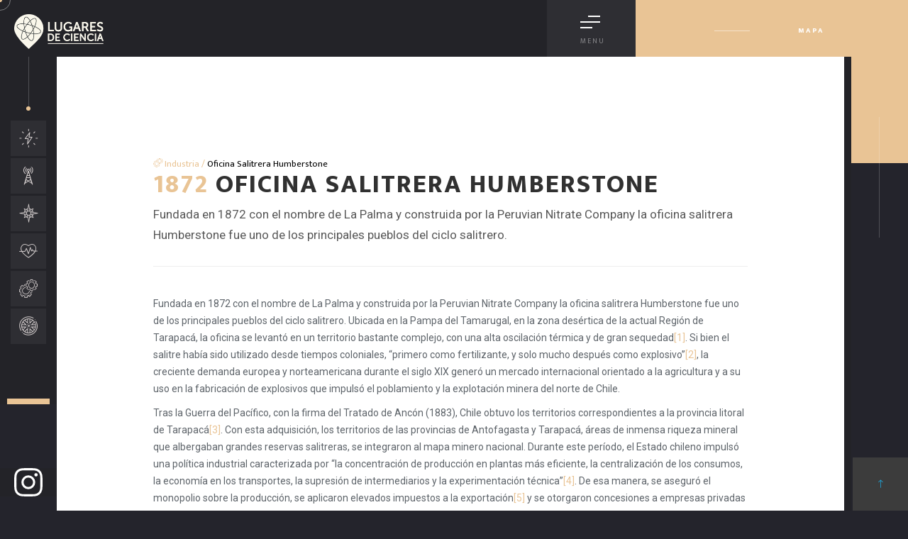

--- FILE ---
content_type: text/html; charset=UTF-8
request_url: https://lugaresdeciencia.cl/2023/09/23/oficina-salitrera-humberstone/
body_size: 12889
content:

<!DOCTYPE html
    PUBLIC "-//W3C//DTD XHTML 1.0 Transitional//EN" "http://www.w3.org/TR/xhtml1/DTD/xhtml1-transitional.dtd">
<html xmlns="http://www.w3.org/1999/xhtml">
<head>
    <meta http-equiv="Content-Type" content="text/html; charset=UTF-8" />
    <meta name="viewport" content="width=device-width, user-scalable=no">
    <link rel="icon" type="image/png" href="https://lugaresdeciencia.cl/wp-content/themes/lugaresdeciencia/favicon.png">
    <title>Oficina Salitrera Humberstone | </title>
    <!--[if lt IE 9]>
    <script src="https://lugaresdeciencia.cl/wp-content/themes/lugaresdeciencia/js/html5.js"></script>
    <![endif]-->
    <meta name='robots' content='max-image-preview:large' />
<link rel='stylesheet' id='wp-block-library-css' href='https://lugaresdeciencia.cl/wp-includes/css/dist/block-library/style.min.css?ver=6.4.2' type='text/css' media='all' />
<style id='classic-theme-styles-inline-css' type='text/css'>
/*! This file is auto-generated */
.wp-block-button__link{color:#fff;background-color:#32373c;border-radius:9999px;box-shadow:none;text-decoration:none;padding:calc(.667em + 2px) calc(1.333em + 2px);font-size:1.125em}.wp-block-file__button{background:#32373c;color:#fff;text-decoration:none}
</style>
<style id='global-styles-inline-css' type='text/css'>
body{--wp--preset--color--black: #000000;--wp--preset--color--cyan-bluish-gray: #abb8c3;--wp--preset--color--white: #ffffff;--wp--preset--color--pale-pink: #f78da7;--wp--preset--color--vivid-red: #cf2e2e;--wp--preset--color--luminous-vivid-orange: #ff6900;--wp--preset--color--luminous-vivid-amber: #fcb900;--wp--preset--color--light-green-cyan: #7bdcb5;--wp--preset--color--vivid-green-cyan: #00d084;--wp--preset--color--pale-cyan-blue: #8ed1fc;--wp--preset--color--vivid-cyan-blue: #0693e3;--wp--preset--color--vivid-purple: #9b51e0;--wp--preset--gradient--vivid-cyan-blue-to-vivid-purple: linear-gradient(135deg,rgba(6,147,227,1) 0%,rgb(155,81,224) 100%);--wp--preset--gradient--light-green-cyan-to-vivid-green-cyan: linear-gradient(135deg,rgb(122,220,180) 0%,rgb(0,208,130) 100%);--wp--preset--gradient--luminous-vivid-amber-to-luminous-vivid-orange: linear-gradient(135deg,rgba(252,185,0,1) 0%,rgba(255,105,0,1) 100%);--wp--preset--gradient--luminous-vivid-orange-to-vivid-red: linear-gradient(135deg,rgba(255,105,0,1) 0%,rgb(207,46,46) 100%);--wp--preset--gradient--very-light-gray-to-cyan-bluish-gray: linear-gradient(135deg,rgb(238,238,238) 0%,rgb(169,184,195) 100%);--wp--preset--gradient--cool-to-warm-spectrum: linear-gradient(135deg,rgb(74,234,220) 0%,rgb(151,120,209) 20%,rgb(207,42,186) 40%,rgb(238,44,130) 60%,rgb(251,105,98) 80%,rgb(254,248,76) 100%);--wp--preset--gradient--blush-light-purple: linear-gradient(135deg,rgb(255,206,236) 0%,rgb(152,150,240) 100%);--wp--preset--gradient--blush-bordeaux: linear-gradient(135deg,rgb(254,205,165) 0%,rgb(254,45,45) 50%,rgb(107,0,62) 100%);--wp--preset--gradient--luminous-dusk: linear-gradient(135deg,rgb(255,203,112) 0%,rgb(199,81,192) 50%,rgb(65,88,208) 100%);--wp--preset--gradient--pale-ocean: linear-gradient(135deg,rgb(255,245,203) 0%,rgb(182,227,212) 50%,rgb(51,167,181) 100%);--wp--preset--gradient--electric-grass: linear-gradient(135deg,rgb(202,248,128) 0%,rgb(113,206,126) 100%);--wp--preset--gradient--midnight: linear-gradient(135deg,rgb(2,3,129) 0%,rgb(40,116,252) 100%);--wp--preset--font-size--small: 13px;--wp--preset--font-size--medium: 20px;--wp--preset--font-size--large: 36px;--wp--preset--font-size--x-large: 42px;--wp--preset--spacing--20: 0.44rem;--wp--preset--spacing--30: 0.67rem;--wp--preset--spacing--40: 1rem;--wp--preset--spacing--50: 1.5rem;--wp--preset--spacing--60: 2.25rem;--wp--preset--spacing--70: 3.38rem;--wp--preset--spacing--80: 5.06rem;--wp--preset--shadow--natural: 6px 6px 9px rgba(0, 0, 0, 0.2);--wp--preset--shadow--deep: 12px 12px 50px rgba(0, 0, 0, 0.4);--wp--preset--shadow--sharp: 6px 6px 0px rgba(0, 0, 0, 0.2);--wp--preset--shadow--outlined: 6px 6px 0px -3px rgba(255, 255, 255, 1), 6px 6px rgba(0, 0, 0, 1);--wp--preset--shadow--crisp: 6px 6px 0px rgba(0, 0, 0, 1);}:where(.is-layout-flex){gap: 0.5em;}:where(.is-layout-grid){gap: 0.5em;}body .is-layout-flow > .alignleft{float: left;margin-inline-start: 0;margin-inline-end: 2em;}body .is-layout-flow > .alignright{float: right;margin-inline-start: 2em;margin-inline-end: 0;}body .is-layout-flow > .aligncenter{margin-left: auto !important;margin-right: auto !important;}body .is-layout-constrained > .alignleft{float: left;margin-inline-start: 0;margin-inline-end: 2em;}body .is-layout-constrained > .alignright{float: right;margin-inline-start: 2em;margin-inline-end: 0;}body .is-layout-constrained > .aligncenter{margin-left: auto !important;margin-right: auto !important;}body .is-layout-constrained > :where(:not(.alignleft):not(.alignright):not(.alignfull)){max-width: var(--wp--style--global--content-size);margin-left: auto !important;margin-right: auto !important;}body .is-layout-constrained > .alignwide{max-width: var(--wp--style--global--wide-size);}body .is-layout-flex{display: flex;}body .is-layout-flex{flex-wrap: wrap;align-items: center;}body .is-layout-flex > *{margin: 0;}body .is-layout-grid{display: grid;}body .is-layout-grid > *{margin: 0;}:where(.wp-block-columns.is-layout-flex){gap: 2em;}:where(.wp-block-columns.is-layout-grid){gap: 2em;}:where(.wp-block-post-template.is-layout-flex){gap: 1.25em;}:where(.wp-block-post-template.is-layout-grid){gap: 1.25em;}.has-black-color{color: var(--wp--preset--color--black) !important;}.has-cyan-bluish-gray-color{color: var(--wp--preset--color--cyan-bluish-gray) !important;}.has-white-color{color: var(--wp--preset--color--white) !important;}.has-pale-pink-color{color: var(--wp--preset--color--pale-pink) !important;}.has-vivid-red-color{color: var(--wp--preset--color--vivid-red) !important;}.has-luminous-vivid-orange-color{color: var(--wp--preset--color--luminous-vivid-orange) !important;}.has-luminous-vivid-amber-color{color: var(--wp--preset--color--luminous-vivid-amber) !important;}.has-light-green-cyan-color{color: var(--wp--preset--color--light-green-cyan) !important;}.has-vivid-green-cyan-color{color: var(--wp--preset--color--vivid-green-cyan) !important;}.has-pale-cyan-blue-color{color: var(--wp--preset--color--pale-cyan-blue) !important;}.has-vivid-cyan-blue-color{color: var(--wp--preset--color--vivid-cyan-blue) !important;}.has-vivid-purple-color{color: var(--wp--preset--color--vivid-purple) !important;}.has-black-background-color{background-color: var(--wp--preset--color--black) !important;}.has-cyan-bluish-gray-background-color{background-color: var(--wp--preset--color--cyan-bluish-gray) !important;}.has-white-background-color{background-color: var(--wp--preset--color--white) !important;}.has-pale-pink-background-color{background-color: var(--wp--preset--color--pale-pink) !important;}.has-vivid-red-background-color{background-color: var(--wp--preset--color--vivid-red) !important;}.has-luminous-vivid-orange-background-color{background-color: var(--wp--preset--color--luminous-vivid-orange) !important;}.has-luminous-vivid-amber-background-color{background-color: var(--wp--preset--color--luminous-vivid-amber) !important;}.has-light-green-cyan-background-color{background-color: var(--wp--preset--color--light-green-cyan) !important;}.has-vivid-green-cyan-background-color{background-color: var(--wp--preset--color--vivid-green-cyan) !important;}.has-pale-cyan-blue-background-color{background-color: var(--wp--preset--color--pale-cyan-blue) !important;}.has-vivid-cyan-blue-background-color{background-color: var(--wp--preset--color--vivid-cyan-blue) !important;}.has-vivid-purple-background-color{background-color: var(--wp--preset--color--vivid-purple) !important;}.has-black-border-color{border-color: var(--wp--preset--color--black) !important;}.has-cyan-bluish-gray-border-color{border-color: var(--wp--preset--color--cyan-bluish-gray) !important;}.has-white-border-color{border-color: var(--wp--preset--color--white) !important;}.has-pale-pink-border-color{border-color: var(--wp--preset--color--pale-pink) !important;}.has-vivid-red-border-color{border-color: var(--wp--preset--color--vivid-red) !important;}.has-luminous-vivid-orange-border-color{border-color: var(--wp--preset--color--luminous-vivid-orange) !important;}.has-luminous-vivid-amber-border-color{border-color: var(--wp--preset--color--luminous-vivid-amber) !important;}.has-light-green-cyan-border-color{border-color: var(--wp--preset--color--light-green-cyan) !important;}.has-vivid-green-cyan-border-color{border-color: var(--wp--preset--color--vivid-green-cyan) !important;}.has-pale-cyan-blue-border-color{border-color: var(--wp--preset--color--pale-cyan-blue) !important;}.has-vivid-cyan-blue-border-color{border-color: var(--wp--preset--color--vivid-cyan-blue) !important;}.has-vivid-purple-border-color{border-color: var(--wp--preset--color--vivid-purple) !important;}.has-vivid-cyan-blue-to-vivid-purple-gradient-background{background: var(--wp--preset--gradient--vivid-cyan-blue-to-vivid-purple) !important;}.has-light-green-cyan-to-vivid-green-cyan-gradient-background{background: var(--wp--preset--gradient--light-green-cyan-to-vivid-green-cyan) !important;}.has-luminous-vivid-amber-to-luminous-vivid-orange-gradient-background{background: var(--wp--preset--gradient--luminous-vivid-amber-to-luminous-vivid-orange) !important;}.has-luminous-vivid-orange-to-vivid-red-gradient-background{background: var(--wp--preset--gradient--luminous-vivid-orange-to-vivid-red) !important;}.has-very-light-gray-to-cyan-bluish-gray-gradient-background{background: var(--wp--preset--gradient--very-light-gray-to-cyan-bluish-gray) !important;}.has-cool-to-warm-spectrum-gradient-background{background: var(--wp--preset--gradient--cool-to-warm-spectrum) !important;}.has-blush-light-purple-gradient-background{background: var(--wp--preset--gradient--blush-light-purple) !important;}.has-blush-bordeaux-gradient-background{background: var(--wp--preset--gradient--blush-bordeaux) !important;}.has-luminous-dusk-gradient-background{background: var(--wp--preset--gradient--luminous-dusk) !important;}.has-pale-ocean-gradient-background{background: var(--wp--preset--gradient--pale-ocean) !important;}.has-electric-grass-gradient-background{background: var(--wp--preset--gradient--electric-grass) !important;}.has-midnight-gradient-background{background: var(--wp--preset--gradient--midnight) !important;}.has-small-font-size{font-size: var(--wp--preset--font-size--small) !important;}.has-medium-font-size{font-size: var(--wp--preset--font-size--medium) !important;}.has-large-font-size{font-size: var(--wp--preset--font-size--large) !important;}.has-x-large-font-size{font-size: var(--wp--preset--font-size--x-large) !important;}
.wp-block-navigation a:where(:not(.wp-element-button)){color: inherit;}
:where(.wp-block-post-template.is-layout-flex){gap: 1.25em;}:where(.wp-block-post-template.is-layout-grid){gap: 1.25em;}
:where(.wp-block-columns.is-layout-flex){gap: 2em;}:where(.wp-block-columns.is-layout-grid){gap: 2em;}
.wp-block-pullquote{font-size: 1.5em;line-height: 1.6;}
</style>
<link rel='stylesheet' id='contact-form-7-css' href='https://lugaresdeciencia.cl/wp-content/plugins/contact-form-7/includes/css/styles.css?ver=5.5.1' type='text/css' media='all' />
<link rel='stylesheet' id='style-theme-css' href='https://lugaresdeciencia.cl/wp-content/themes/lugaresdeciencia/assets/css/main.css?ver=6.4.2' type='text/css' media='all' />
<link rel='stylesheet' id='fancy-css' href='https://lugaresdeciencia.cl/wp-content/themes/lugaresdeciencia/assets/librerias/css/jquery.fancybox.min.css?ver=6.4.2' type='text/css' media='screen' />
<script type="text/javascript" src="https://lugaresdeciencia.cl/wp-includes/js/jquery/jquery.min.js?ver=3.7.1" id="jquery-core-js"></script>
<script type="text/javascript" src="https://lugaresdeciencia.cl/wp-includes/js/jquery/jquery-migrate.min.js?ver=3.4.1" id="jquery-migrate-js"></script>
<script type="text/javascript" src="https://lugaresdeciencia.cl/wp-content/plugins/html5-audio-player/js/inline-player.js?ver=2.1.12" id="add-inline-player-js"></script>
<link rel="https://api.w.org/" href="https://lugaresdeciencia.cl/wp-json/" /><link rel="alternate" type="application/json" href="https://lugaresdeciencia.cl/wp-json/wp/v2/posts/1132" /><link rel="canonical" href="https://lugaresdeciencia.cl/2023/09/23/oficina-salitrera-humberstone/" />
<link rel='shortlink' href='https://lugaresdeciencia.cl/?p=1132' />
<link rel="alternate" type="application/json+oembed" href="https://lugaresdeciencia.cl/wp-json/oembed/1.0/embed?url=https%3A%2F%2Flugaresdeciencia.cl%2F2023%2F09%2F23%2Foficina-salitrera-humberstone%2F" />
<link rel="alternate" type="text/xml+oembed" href="https://lugaresdeciencia.cl/wp-json/oembed/1.0/embed?url=https%3A%2F%2Flugaresdeciencia.cl%2F2023%2F09%2F23%2Foficina-salitrera-humberstone%2F&#038;format=xml" />
            <style>
                .h5ap_inline_player {
                    display: inline-block;
                    line-height: 1.45;
                }
                .h5ap_inline_player span {
                    display: inline-block;
                    line-height: 1.20;
                    font-size: 130%;
                    width: auto;
                    height: auto;
                    cursor: pointer;
                }
                .h5ap_inline_player span.dashicons-controls-pause {
                    display: none;
                }
                </style>
            <link rel="stylesheet" href="https://lugaresdeciencia.cl/wp-content/themes/lugaresdeciencia/assets/css/plugins.css">
    <link rel="stylesheet" href="https://lugaresdeciencia.cl/wp-content/themes/lugaresdeciencia/assets/css/style.css?v2">
    <link rel="stylesheet" href="https://lugaresdeciencia.cl/wp-content/themes/lugaresdeciencia/assets/css/stylei.css">
    <link rel="stylesheet" href="https://lugaresdeciencia.cl/wp-content/themes/lugaresdeciencia/assets/css/color.css">
    <link rel="stylesheet" href="https://lugaresdeciencia.cl/wp-content/themes/lugaresdeciencia/assets/css/jquery.fancybox.min.css">

<!-- Google Tag Manager -->
<script>(function(w,d,s,l,i){w[l]=w[l]||[];w[l].push({'gtm.start':
new Date().getTime(),event:'gtm.js'});var f=d.getElementsByTagName(s)[0],
j=d.createElement(s),dl=l!='dataLayer'?'&l='+l:'';j.async=true;j.src=
'https://www.googletagmanager.com/gtm.js?id='+i+dl;f.parentNode.insertBefore(j,f);
})(window,document,'script','dataLayer','GTM-P28ZCK7B');</script>
<!-- End Google Tag Manager -->
</head>
<body class="post-template-default single single-post postid-1132 single-format-standard">
<!-- Google Tag Manager (noscript) -->
<noscript><iframe src="https://www.googletagmanager.com/ns.html?id=GTM-P28ZCK7B"
height="0" width="0" style="display:none;visibility:hidden"></iframe></noscript>
<!-- End Google Tag Manager (noscript) -->

    <style>
.color-bg, .btn, .btn_ver, .left-header_social li:before, .left-header:after, .hc_dec:after, .hc_dec_color, .hc_dec_color:after, .hero-slider-wrap_pagination .swiper-pagination-bullet.swiper-pagination-bullet-active:before, .tc-pagination .swiper-pagination-bullet.swiper-pagination-bullet-active:before, .scroller, .nhw-col.menuhol-dec-vis:before, .share-icon, .folio-list-title h2:before, .single-page-title h1:before, .hero-section:after, .page-scroll-nav_wrap li a:after, .ci_details:before, .accordion a.toggle span:before, .accordion a.toggle span:after, .custom-skillbar, .line-item:first-child:before, .line-item:last-child:before, .hero-corner-dec2, .hero-decor-numb:before, .parallax-circle:before, .fixed-column-wrap_title h2:before, .section-separator:after, .section-title:before, .section-separator span, .pdcw_list  li:before, .process-details:before, .fcwc-wrap .swiper-pagination-bullet.swiper-pagination-bullet-active:before, .fixed-bottom-panel .gallery-filters a.gallery-filter-active:after, .grid-det_link:before, .swiper-scrollbar-drag, .list div.list-btn i, .fwc-title:before, .content-nav li a.rn:before, .fs-slider-wrap_pagination .swiper-pagination-bullet.swiper-pagination-bullet-active:before, .fs-slider-item .half-hero-wrap:before, .fhhw .half-hero-wrap:before, .pagination  a:after, .ss-slider-pagination .swiper-pagination-bullet.swiper-pagination-bullet-active, .hero-section-dec, .start-btn:before, .grid-carousel-title  h3:before, .hero_promo-wrap:before, .hero_promo-title:after, .element-item:before, .main_social li a:hover, .pl-row  span.pl-row-anim2, .hiddec-anim:before, .lg-actions .lg-next:hover, .lg-actions .lg-prev:hover{
    background:#e9c495;
   }
   .column-wrap-container a{
color:#e9c495 !important;
}

.wp-block-separator{
border-top: 1px solid  #e9c495 !important;
border-bottom:0;
margin:30px 0 ;
}



   </style>
    <!-- loader   -->
    <!--<div class="loader">
        <div class="loading-text-container "><span class="loading-text">Car<strong>gando</strong></span> <span class="loader_count">0</span></div>
        <div class="loader-anim"></div>
        <div class="loader-anim2 color-bg"></div>
    </div>-->
    <!-- loader  end-->

    <!-- main start  -->
    <div id="main">
        <!-- header-->
        <header class="main-header">
            <!-- logo  -->
            <a href="https://lugaresdeciencia.cl" class=" logo-holder"><img src="https://lugaresdeciencia.cl/wp-content/themes/lugaresdeciencia/assets/images/logo.png" alt=""></a>
            <!-- logo end -->
            <!-- nav-button-wrap-->
            <div class="nav-button but-hol">
                <span  class="ncs"></span>
                <span class="nos"></span>
                <span class="nbs"></span>
                <div class="menu-button-text">Menu</div>
            </div>
            <!-- nav-button-wrap end-->
        </header>
        <!-- header end-->
        <!-- left-header-->
        <aside class="left-header">
            <span class="lh_dec color-bg"></span>
            <div class="left-header_social">
                <ul>
                    <li>
                        <a href="https://lugaresdeciencia.cl/energia/"><i class="icon-energia"></i></a>
                        <span>Energia</span>
                    </li>
                    <li>
                        <a href="https://lugaresdeciencia.cl/comunicaciones/"><i class="icon-comunicaciones"></i></a>
                        <span>Comunicaciones</span>
                    </li>
                    <li>
                        <a href="https://lugaresdeciencia.cl/territorio/"><i class="icon-territorio"></i></a>
                        <span>Territorio</span>
                    </li>
                    <li>
                        <a href="https://lugaresdeciencia.cl/salud/"><i class="icon-salud"></i></a>
                        <span>Salud</span>
                    </li>
                    <li>
                        <a href="https://lugaresdeciencia.cl/industria/"><i class="icon-industria"></i></a>
                        <span>Industria</span>
                    </li>
                    <li>
                        <a href="https://lugaresdeciencia.cl/transporte/"><i class="icon-transporte"></i></a>
                        <span>Transporte</span>
                    </li>
                </ul>
               <!-- <h3 class="titulo-eje">SELECCIONA UN EJE</h3>-->
            </div>
        </aside>
        <!-- left-header end-->
        <!-- share button-->
        <div class="rrss">
<a target="_blank" href="https://www.instagram.com/lugaresdeciencia/">
<svg
   version="1.1"
   id="svg168"
   xml:space="preserve"
   width="682.66669"
   height="682.66669"
   viewBox="0 0 682.66669 682.66669"
   xmlns="http://www.w3.org/2000/svg"
   xmlns:svg="http://www.w3.org/2000/svg"><defs
     id="defs172"><clipPath
       clipPathUnits="userSpaceOnUse"
       id="clipPath182"><path
         d="M 0,512 H 512 V 0 H 0 Z"
         id="path180" /></clipPath></defs><g
     id="g174"
     transform="matrix(1.3333333,0,0,-1.3333333,0,682.66667)"><g
       id="g176"><g
         id="g178"
         clip-path="url(#clipPath182)"><g
           id="g184"
           transform="translate(491.9902,256)"><path
             d="m 0,0 c -0.05,-21.046 -0.288,-42.093 -0.576,-63.138 -0.348,-25.391 -0.74,-50.793 -7.108,-75.749 -6.677,-26.17 -19.847,-48.74 -40.337,-65.449 -21.592,-17.608 -47.69,-26.863 -75.858,-28.576 -37.36,-2.272 -74.736,-3.17 -112.111,-3.082 -37.376,-0.088 -74.752,0.81 -112.111,3.082 -28.168,1.713 -54.266,10.968 -75.858,28.576 -20.49,16.709 -33.66,39.279 -40.338,65.449 -6.368,24.956 -6.76,50.358 -7.107,75.749 -0.288,21.045 -0.527,42.092 -0.576,63.138 0.049,21.046 0.288,42.093 0.576,63.138 0.347,25.391 0.739,50.793 7.107,75.749 6.678,26.17 19.848,48.74 40.338,65.449 21.592,17.608 47.69,26.863 75.858,28.576 37.359,2.272 74.735,3.17 112.111,3.082 37.375,0.088 74.751,-0.81 112.111,-3.082 28.168,-1.713 54.266,-10.968 75.858,-28.576 20.49,-16.709 33.66,-39.279 40.337,-65.449 6.368,-24.956 6.76,-50.358 7.108,-75.749 C -0.288,42.093 -0.05,21.046 0,0 Z"
             style="fill:none;stroke:#000000;stroke-width:40;stroke-linecap:butt;stroke-linejoin:miter;stroke-miterlimit:10;stroke-dasharray:none;stroke-opacity:1"
             id="path186" /></g><g
           id="g188"
           transform="translate(360,256)"><path
             d="m 0,0 c 0,-57.99 -47.01,-105 -105,-105 -57.99,0 -105,47.01 -105,105 0,57.99 47.01,105 105,105 C -47.01,105 0,57.99 0,0 Z"
             style="fill:none;stroke:#000000;stroke-width:40;stroke-linecap:butt;stroke-linejoin:miter;stroke-miterlimit:10;stroke-dasharray:none;stroke-opacity:1"
             id="path190" /></g><g
           id="g192"
           transform="translate(424,391)"><path
             d="m 0,0 c 0,-16.568 -13.432,-30 -30,-30 -16.568,0 -30,13.432 -30,30 0,16.568 13.432,30 30,30 C -13.432,30 0,16.568 0,0"
             style="fill:#000000;fill-opacity:1;fill-rule:nonzero;stroke:none"
             id="path194" /></g></g></g></g></svg>
</a>
        </div>
        <!-- share button end-->
        <!-- right header-->
        <div class="hc_dec_color">
           <div class="page-subtitle"><a class="btn btn-map" href="https://lugaresdeciencia.cl/mapa">Mapa</a></div>
        </div>
        <!-- right header end-->
        <!-- wrapper  -->
        <div id="wrapper">
            <!-- navigation menu-->
            <div class="nav-holder">
                <div class="nav-holder-wrap but-hol">
                    <div class="nav-container fl-wrap">
                        <!-- nav -->
                        <nav class="nav-inner" id="menu">
                            <ul>
                                <li><a href="https://lugaresdeciencia.cl" >Inicio</a></li>
                                <li><a href="https://lugaresdeciencia.cl/sobre-el-proyecto/">Sobre el Proyecto</a></li>
                                <li><a href="https://lugaresdeciencia.cl/mapa/">Mapa</a></li>
                                <li><a href="https://lugaresdeciencia.cl/creditos/">Editorial</a></li>
                                <li><a href="https://lugaresdeciencia.cl/bibliografia/">Bibliografia</a></li>
                                <li><a href="https://lugaresdeciencia.cl/contacto/">Contacto</a></li>
                                <li class="ejes-menu">
                                    <p>Lugares</p>
                                    <div>
                                        <a class="energia" href="https://lugaresdeciencia.cl/energia/">Energía</a>
                                        <a class="comunicaciones" href="https://lugaresdeciencia.cl/comunicaciones/">Comunicaciones</a>
                                        <a class="territorio" href="https://lugaresdeciencia.cl/territorio/">Territorio</a>
                                        <a class="salud" href="https://lugaresdeciencia.cl/salud/">Salud</a>
                                        <a class="industria" href="https://lugaresdeciencia.cl/industria/">Industria</a>
                                        <a class="transporte" href="https://lugaresdeciencia.cl/transporte/">Transporte</a>
                                    </div>
                                </li>
                            </ul>
                        </nav>
                        <!-- nav end-->
                    </div>
                    <div class="nav-holder-wrap_line"></div>
                    <div class="nav-holder-wrap_dec"></div>
                </div>
            </div>
            <div class="nav-overlay"></div>
            <!-- navigation menu end  -->

            <!-- content-->
        <div class="content"  data-pagetitle="about me">
            <!--fixed-column-wrap-->
            <div class="fixed-column-wrap">
                <div class="pr-bg"></div>
                <!--fixed-column-wrap-content-->
                <div class="fixed-column-wrap-content">


                    <div class="acf-map" data-zoom="16">
        <div class="marker" data-lat="-20.2073514" data-lng="-69.7959297"></div>
    </div>

                    <!--slideshow-container-->
                    <div class="slideshow-container">
                        <div class="slideshow-container_wrap slideshow-container_wrap-2 fl-wrap full-height">
                            <div class="swiper-container">
                                <div class="swiper-wrapper">
                                                                        <!--ms_item-->
                                    <div class="swiper-slide">
                                        <div class="ms-item_fs fl-wrap">
                                            <div class="bg par-elem"  data-bg="https://lugaresdeciencia.cl/wp-content/uploads/2023/09/01.-Pulpería-y-habitaciones-para-obreros-1.jpg"  >
                                                <a class="link-imagen" href="https://lugaresdeciencia.cl/wp-content/uploads/2023/09/01.-Pulpería-y-habitaciones-para-obreros-1.jpg" data-fancybox="images"></a>
                                            </div>
                                           <!--<a href="" class="url_galeria"></a>-->
                                            <div href=""  class="fixed-column-dec">
                                                                                        </div>
                                        </div>
                                    </div>
                                    <!--ms_item end-->
                                                                        <!--ms_item-->
                                    <div class="swiper-slide">
                                        <div class="ms-item_fs fl-wrap">
                                            <div class="bg par-elem"  data-bg="https://lugaresdeciencia.cl/wp-content/uploads/2023/09/02.-Vista-general-1.png"  >
                                                <a class="link-imagen" href="https://lugaresdeciencia.cl/wp-content/uploads/2023/09/02.-Vista-general-1.png" data-fancybox="images"></a>
                                            </div>
                                           <!--<a href="" class="url_galeria"></a>-->
                                            <div href=""  class="fixed-column-dec">
                                                                                        </div>
                                        </div>
                                    </div>
                                    <!--ms_item end-->
                                    
                                </div>

                            </div>

                        </div>

                    </div>
                    <!--slideshow-container end-->
                    <!-- <div class="overlay"></div> -->
                    <div class="progress-bar-wrap bot-element">
                        <div class="progress-bar"></div>
                    </div>
                    <!--fixed-column-wrap_title-->
                    <!-- <div class="fixed-column-wrap_title first-tile_load">
                        <h2>About My<br> Studio</h2>
                        <p>Lorem ipsum dolor sit amet, consectetur adipiscing elit. Maecenas in pulvinar neque. Nulla finibus lobortis pulvinar.</p>
                    </div> -->
                    <!--fixed-column-wrap_title end-->
                    <!-- <div class="scroll-notifer">Scroll Down  </div> -->
                    <div style="background-color:#e9c495" class="swiper-button-prev"><i class="icon-arrow-left2"></i></div>
                    <div style="background-color:#e9c495" class="swiper-button-next"><i class="icon-arrow-right2"></i></div>

                </div>
                <!--fixed-column-wrap-content end-->
            </div>
            <!--fixed-column-wrap end-->
            <!--column-wrap-->
            <div class="column-wrap">
                <!--column-wrap-container -->
                <div class="column-wrap-container fl-wrap">
                    <section class="scroll_sec" >
                        <div class="container">
                            <div class="section-title color-title">
                                <div class="w-70">
                                <nav class="breadcrumb"> <a href="#" style=" color:#e9c495"><i class="icon-industria"></i> Industria /</a>  Oficina Salitrera Humberstone</nav>
                                <h1 class="single-title"><span style=" color:#e9c495"> 1872</span>Oficina Salitrera Humberstone</h1>
                                </div>

                                <div class="buttons">





                                            </div>

                                <p class="texto-destacado">Fundada en 1872 con el nombre de La Palma y construida por la Peruvian Nitrate Company la oficina salitrera Humberstone fue uno de los principales pueblos del ciclo salitrero.</p>
                            </div>

                            <div class="row">


<div class="col-md-12 mt-40">
    <div class="texto-detascado">
        
<p>Fundada en 1872 con el nombre de La Palma y construida por la Peruvian Nitrate Company la oficina salitrera Humberstone fue uno de los principales pueblos del ciclo salitrero. Ubicada en la Pampa del Tamarugal, en la zona desértica de la actual Región de Tarapacá, la oficina se levantó en un territorio bastante complejo, con una alta oscilación térmica y de gran sequedad<a href="#_ftn1">[1]</a>. Si bien el salitre había sido utilizado desde tiempos coloniales, “primero como fertilizante, y solo mucho después como explosivo”<a href="#_ftn2">[2]</a>, la creciente demanda europea y norteamericana durante el siglo XIX generó un mercado internacional orientado a la agricultura y a su uso en la fabricación de explosivos que impulsó el poblamiento y la explotación minera del norte de Chile.</p>



<p>Tras la Guerra del Pacífico, con la firma del Tratado de Ancón (1883), Chile obtuvo los territorios correspondientes a la provincia litoral de Tarapacá<a href="#_ftn3">[3]</a>. Con esta adquisición, los territorios de las provincias de Antofagasta y Tarapacá, áreas de inmensa riqueza mineral que albergaban grandes reservas salitreras, se integraron al mapa minero nacional. Durante este período, el Estado chileno impulsó una política industrial caracterizada por “la concentración de producción en plantas más eficiente, la centralización de los consumos, la economía en los transportes, la supresión de intermediarios y la experimentación técnica”<a href="#_ftn4">[4]</a>. De esa manera, se aseguró el monopolio sobre la producción, se aplicaron elevados impuestos a la exportación<a href="#_ftn5">[5]</a> y se otorgaron concesiones a empresas privadas para la explotación del mineral, siendo principalmente los empresarios ingleses quienes invirtieron y controlaron el ciclo expansivo del salitre.</p>



<p>Las salitreras se convirtieron en centros de innovación y aplicación de nuevas tecnologías. A partir de 1890, James Thomas Humberstone (1850-1939) implementó el sistema Shanks para la producción de salitre en la oficina La Palma. Este método sumaba varias etapas a la producción de salitre, que abarcaban el análisis del terreno donde estaba el caliche, la extracción y elección de la materia prima, el traslado a la salitrera, la trituración del mineral, la lixiviación para separar las impurezas y obtener un producto de mayor calidad, la cristalización para enfriarlo y el almacenamiento en sacos para el trasporte a los puertos. Estos procesos de fabricación requerían instalaciones, maquinarias e infraestructuras especializadas, como chimeneas, bateas, ascensores, chancadoras, bombas para provisión de agua y dinamos que eran en su mayoría de fabricación inglesa o norteamericana<a href="#_ftn6">[6]</a>.</p>



<p>La crisis económica de 1929 provocó la paralización de las faenas en el complejo salitrero de Humberstone, lo que puso fin a varios años de declive en la producción tras la Gran Guerra y la competencia del nitrato sintético. En 1934, la Oficina fue adquirida por la Compañía Salitrera de Tarapacá y Antofagasta (COSATAN), retomó sus operaciones y pasó a llamarse Oficina Santiago Humberstone. Comenzó entonces una etapa de modernización tecnológica e inversión en infraestructura, que llevó a la implementación de diversas instalaciones, como teatro, mercado, hotel, plaza pública, escuela, biblioteca, piscina, pulpería y nuevas viviendas. Todo ello generó la formación de un espacio urbano equipado con múltiples infraestructuras. Entre los años 1933-1940, la oficina experimentó su época de mayor esplendor, llegando a tener una población cercana a los cuatro mil habitantes.&nbsp; &nbsp;</p>



<p>Las oficinas salitreras disponían de diversas infraestructuras para albergar a la población. Las viviendas presentaban distintas condiciones: mientras la administración disfrutaba de pisos de pino de oregón y paredes de cemento, las casas obreras eran construídas con calamina, la que se utilizaba por sus propiedades de “gran captadora del calor en el día desértico y por la noche transformaba la camanchaca en rocío”<a href="#_ftn7">[7]</a>. La pulpería funcionaba como una tienda de alimentos y ropa para los trabajadores, aunque generaba frecuentes quejas por la falta de artículos y por el &nbsp;monopolio que ejercía sobre el comercio interno, pues se prohibía la compra de suministros en otros locales<a href="#_ftn8">[8]</a>. Las oficinas contaban con espacios de entretenimiento, como las cantinas y fondas, si bien las administraciones imponían restricciones al consumo de alcohol y “la prohibición de vender diarios y revistas de ideas, publicaciones que a veces denuncian los abusos de la pampa”<a href="#_ftn9">[9]</a>.</p>



<p>Durante la década de 1950, el ciclo salitrero atravesó una profunda crisis y entró en decadencia principalmente porque el salitre deja de ser demandado por los mercados internacionales. La población de la oficina salitrera comenzó a migrar hacia las principales ciudades del norte grande. En 1958 la Compañía Salitrera de Tarapacá y Antofagasta se disolvió, poniendo fin a las faenas industriales, y la oficina fue adquirida en 1962 por un particular a través de una subasta.</p>



<p>Tras el abandono del complejo, en los años siguientes se produjo la desarticulación y deterioro progresivo de la zona industrial. Sin embargo, la parte urbana ha perdurado hasta el presente, reflejando la vida cotidiana en la pampa salitrera. Actualmente, el recinto está bajo el cuidado de la Corporación Museo del Salitre, desde el año 2001, institución privada sin fines de lucro y formada por ex habitantes de las oficinas salitreras y sus descendientes. Su finalidad es promover la difusión de la cultura salitrera y coordinar las obras de restauración. El patrimonio de esta sociedad abarca todos los muebles e inmuebles que constituyen el complejo salitrero de Humberstone y Santa Laura, ambos declarados Patrimonio de la Humanidad por la UNESCO a contar del 2005.&nbsp;</p>



<hr class="wp-block-separator"/>



<div class="wp-block-group is-layout-flow wp-block-group-is-layout-flow"><div class="wp-block-group__inner-container">
<p><a href="#_ftnref1">[1]</a> Sergio Villalobos, <em>La economía de un desierto</em>, Santiago, Ediciones Nueva Universidad, 1979, p. 14.</p>



<p><a href="#_ftnref2">[2]</a> Roberto Hernández, <em>El salitre. Resumen histórico desde su descubrimiento y explotación</em>, Valparaíso, Fisher Hnos., 1930, p. 5.</p>



<p><a href="#_ftnref3">[3]</a> Ministerio de Relaciones Exteriores, <em>Tratado de Paz i Amistad entre las Repúblicas de Chile i Perú</em>, 20 de octubre de 1883; Guillermo Billinghurst, <em>Los capitales salitreros de Tarapacá</em>, Santiago, Imprenta de El Progreso, p. 39.</p>



<p><a href="#_ftnref4">[4]</a> Santiago Marín, <em>El salitre de Chile 1830-1930</em>, Santiago Editorial Nascimento, 1931, p. 14.</p>



<p><a href="#_ftnref5">[5]</a> Comisión informante nombrada por el supremo gobierno en mayo de 1925, <em>El impuesto sobre la exportación del salitre</em>, Santiago, Imprenta Cervantes, 1925, p. 7.</p>



<p><a href="#_ftnref6">[6]</a> Javier Gandarillas y Orlando Ghigliotto, <em>La industria del salitre en Chile</em>, Santiago, Imprenta, Litografía i Encuadernación Barcelona, 1908, p. 100.</p>



<p><a href="#_ftnref7">[7]</a> Sergio González, <em>Hombres y mujeres de la pampa. Tarapacá en el ciclo de expansión del salitre</em>, Santiago, Centro de Investigaciones Diego Barros Arana, 2002, p. 212; Sergio González, “De espacio heterológico a posición estratégica: el papel político de la cocina pampina en la minería del nitrato chileno. El caso de la “huelga de las cocinas apagadas” (1918-1946)”, <em>Estudios Atacameños</em>, nº 48, 2014, pp. 191-208.</p>



<p><a href="#_ftnref8">[8]</a> <em>Trabajos y antecedentes presentados al Supremo Gobierno de Chile por la Comisión Consultiva del norte, recopilados por encargo del Ministerio del Interior por Manuel Salas Lavaquey</em>, Santiago, Imprenta Cervantes, 1908, p. 828.</p>



<p><a href="#_ftnref9">[9]</a> Atilano Oróstegui, <em>Cómo se vive en la Pampa Salitrera</em>, Antofagasta, Imprenta Skarníc, 1934, p. 19.</p>
</div></div>
    </div>

<div class='related'><div style='background-color:#e9c495' class='titulo-related'><i class="icon-industria"></i><h2>Otros Lugares</h2></div><div class='col'><a href='https://lugaresdeciencia.cl/2023/11/28/asentamiento-san-agustin-de-huantajaya/'><img  width="300" src="https://lugaresdeciencia.cl/wp-content/uploads/2023/11/09.-Ilustración-mineral-Huantajaya.png"><span style='color:#e9c495'>1500 aprox.</span><h3>Asentamiento San Agustín de Huantajaya</h3></a></div><div class='col'><a href='https://lugaresdeciencia.cl/2023/10/04/oficina-salitrera-de-chacabuco/'><img  width="300" src="https://lugaresdeciencia.cl/wp-content/uploads/2023/10/01.-Iglesia-Oficina-Chacabuco.png"><span style='color:#e9c495'>1922</span><h3>Oficina Salitrera de Chacabuco</h3></a></div><div class='col'><a href='https://lugaresdeciencia.cl/2023/09/23/muelle-salitrero-ex-compania-melbourne-clark/'><img  width="300" src="https://lugaresdeciencia.cl/wp-content/uploads/2023/09/01.-Muelle-color.jpeg"><span style='color:#e9c495'>1880</span><h3>Muelle salitrero Ex Compañía Melbourne Clark</h3></a></div><div class='col'><a href='https://lugaresdeciencia.cl/2023/09/22/fabrica-textil-bellavista-oveja-tome/'><img  width="300" src="https://lugaresdeciencia.cl/wp-content/uploads/2023/09/1.-JEFES-Y-OPERARIOS-DE-LA-EMPRESA.jpg"><span style='color:#e9c495'>1865</span><h3>Fábrica Textil Bellavista Oveja Tomé</h3></a></div><div class='col'><a href='https://lugaresdeciencia.cl/2021/10/15/machasa-1937/'><img  width="300" src="https://lugaresdeciencia.cl/wp-content/uploads/2021/10/DSC00481.jpeg"><span style='color:#e9c495'>1937</span><h3>Machasa</h3></a></div><div class='col'><a href='https://lugaresdeciencia.cl/2021/10/15/fabrica-de-cerveza-ebner-1880/'><img  width="300" src="https://lugaresdeciencia.cl/wp-content/uploads/2021/10/andres4.jpeg"><span style='color:#e9c495'>1880</span><h3>Fábrica de Cerveza Ebner</h3></a></div><div class='col'><a href='https://lugaresdeciencia.cl/2021/10/15/fundicion-libertad-1877/'><img  width="300" src="https://lugaresdeciencia.cl/wp-content/uploads/2021/10/slide1-1.jpeg"><span style='color:#e9c495'>1877</span><h3>Fundición Libertad</h3></a></div><div class='col'><a href='https://lugaresdeciencia.cl/2021/10/15/vina-santa-carolina-1875/'><img  width="300" src="https://lugaresdeciencia.cl/wp-content/uploads/2021/10/slide2-1.jpeg"><span style='color:#e9c495'>1875</span><h3>Viña Santa Carolina</h3></a></div><div class='col'><a href='https://lugaresdeciencia.cl/2021/10/15/escuela-de-artes-y-oficios-1849/'><img  width="300" src="https://lugaresdeciencia.cl/wp-content/uploads/2021/10/slide3-1.jpeg"><span style='color:#e9c495'>1849</span><h3>Escuela de Artes y Oficios</h3></a></div></div></div>




</div>





                        </div>






                    </section>



                </div>

                <!--column-wrap-container end -->
                <div class="to-top-btn to-top"><i class="fal fa-long-arrow-up"></i></div>
            </div>
            <!--column-wrap end-->

        </div>
        <!-- content end-->
    
    <style type="text/css">
.acf-map {
    width: 100%;
    height: 440px;
    border-bottom: #232328 solid 15px;
    margin: 0px 0;
    z-index:1;
    margin-top:0px;
}


.acf-map img {
   max-width: inherit !important;
}

</style>
<script src="https://maps.googleapis.com/maps/api/js?key=AIzaSyCQ0EJyWyWtlTtp_4780vkKtNexa_ovlBM&callback=Function.prototype"></script>
<script type="text/javascript">
(function( $ ) {

/**
 * initMap
 *
 * Renders a Google Map onto the selected jQuery element
 *
 * @date    22/10/19
 * @since   5.8.6
 *
 * @param   jQuery $el The jQuery element.
 * @return  object The map instance.
 */
function initMap( $el ) {

    // Find marker elements within map.
    var $markers = $el.find('.marker');

    // Create gerenic map.
    var mapArgs = {
        zoom        : $el.data('zoom') || 16,
        mapTypeId   : google.maps.MapTypeId.ROADMAP,
        styles:[
    {
        "featureType": "all",
        "elementType": "labels.text.fill",
        "stylers": [
            {
                "saturation": 36
            },
            {
                "color": "#000000"
            },
            {
                "lightness": 40
            }
        ]
    },
    {
        "featureType": "all",
        "elementType": "labels.text.stroke",
        "stylers": [
            {
                "visibility": "on"
            },
            {
                "color": "#000000"
            },
            {
                "lightness": 16
            }
        ]
    },
    {
        "featureType": "all",
        "elementType": "labels.icon",
        "stylers": [
            {
                "visibility": "off"
            }
        ]
    },
    {
        "featureType": "administrative",
        "elementType": "geometry.fill",
        "stylers": [
            {
                "color": "#000000"
            },
            {
                "lightness": 20
            }
        ]
    },
    {
        "featureType": "administrative",
        "elementType": "geometry.stroke",
        "stylers": [
            {
                "color": "#000000"
            },
            {
                "lightness": 17
            },
            {
                "weight": 1.2
            }
        ]
    },
    {
        "featureType": "administrative",
        "elementType": "labels",
        "stylers": [
            {
                "visibility": "off"
            }
        ]
    },
    {
        "featureType": "administrative.country",
        "elementType": "all",
        "stylers": [
            {
                "visibility": "simplified"
            }
        ]
    },
    {
        "featureType": "administrative.country",
        "elementType": "geometry",
        "stylers": [
            {
                "visibility": "simplified"
            }
        ]
    },
    {
        "featureType": "administrative.country",
        "elementType": "labels.text",
        "stylers": [
            {
                "visibility": "simplified"
            }
        ]
    },
    {
        "featureType": "administrative.province",
        "elementType": "all",
        "stylers": [
            {
                "visibility": "off"
            }
        ]
    },
    {
        "featureType": "administrative.locality",
        "elementType": "all",
        "stylers": [
            {
                "visibility": "simplified"
            },
            {
                "saturation": "-100"
            },
            {
                "lightness": "30"
            }
        ]
    },
    {
        "featureType": "administrative.neighborhood",
        "elementType": "all",
        "stylers": [
            {
                "visibility": "off"
            }
        ]
    },
    {
        "featureType": "administrative.land_parcel",
        "elementType": "all",
        "stylers": [
            {
                "visibility": "off"
            }
        ]
    },
    {
        "featureType": "landscape",
        "elementType": "all",
        "stylers": [
            {
                "visibility": "simplified"
            },
            {
                "gamma": "0.00"
            },
            {
                "lightness": "74"
            }
        ]
    },
    {
        "featureType": "landscape",
        "elementType": "geometry",
        "stylers": [
            {
                "color": "#000000"
            },
            {
                "lightness": 20
            }
        ]
    },
    {
        "featureType": "landscape.man_made",
        "elementType": "all",
        "stylers": [
            {
                "lightness": "3"
            }
        ]
    },
    {
        "featureType": "poi",
        "elementType": "all",
        "stylers": [
            {
                "visibility": "off"
            }
        ]
    },
    {
        "featureType": "poi",
        "elementType": "geometry",
        "stylers": [
            {
                "color": "#000000"
            },
            {
                "lightness": 21
            }
        ]
    },
    {
        "featureType": "road",
        "elementType": "geometry",
        "stylers": [
            {
                "visibility": "simplified"
            }
        ]
    },
    {
        "featureType": "road.highway",
        "elementType": "geometry.fill",
        "stylers": [
            {
                "color": "#000000"
            },
            {
                "lightness": 17
            }
        ]
    },
    {
        "featureType": "road.highway",
        "elementType": "geometry.stroke",
        "stylers": [
            {
                "color": "#000000"
            },
            {
                "lightness": 29
            },
            {
                "weight": 0.2
            }
        ]
    },
    {
        "featureType": "road.arterial",
        "elementType": "geometry",
        "stylers": [
            {
                "color": "#000000"
            },
            {
                "lightness": 18
            }
        ]
    },
    {
        "featureType": "road.local",
        "elementType": "geometry",
        "stylers": [
            {
                "color": "#000000"
            },
            {
                "lightness": 16
            }
        ]
    },
    {
        "featureType": "transit",
        "elementType": "geometry",
        "stylers": [
            {
                "color": "#000000"
            },
            {
                "lightness": 19
            }
        ]
    },
    {
        "featureType": "water",
        "elementType": "geometry",
        "stylers": [
            {
                "color": "#000000"
            },
            {
                "lightness": 17
            }
        ]
    }
]

    };
    var map = new google.maps.Map( $el[0], mapArgs );

    // Add markers.
    map.markers = [];
    $markers.each(function(){
        initMarker( $(this), map );
    });

    // Center map based on markers.
    centerMap( map );

    // Return map instance.
    return map;
}

/**
 * initMarker
 *
 * Creates a marker for the given jQuery element and map.
 *
 * @date    22/10/19
 * @since   5.8.6
 *
 * @param   jQuery $el The jQuery element.
 * @param   object The map instance.
 * @return  object The marker instance.
 */
function initMarker( $marker, map ) {

    // Get position from marker.
    var lat = $marker.data('lat');
    var lng = $marker.data('lng');
    var latLng = {
        lat: parseFloat( lat ),
        lng: parseFloat( lng )
    };

    // Create marker instance.
    var marker = new google.maps.Marker({
        position : latLng,
        map: map
    });

    // Append to reference for later use.
    map.markers.push( marker );

    // If marker contains HTML, add it to an infoWindow.
    if( $marker.html() ){

        // Create info window.
        var infowindow = new google.maps.InfoWindow({
            content: $marker.html()
        });

        // Show info window when marker is clicked.
        google.maps.event.addListener(marker, 'click', function() {
            infowindow.open( map, marker );
        });
    }
}

/**
 * centerMap
 *
 * Centers the map showing all markers in view.
 *
 * @date    22/10/19
 * @since   5.8.6
 *
 * @param   object The map instance.
 * @return  void
 */
function centerMap( map ) {

    // Create map boundaries from all map markers.
    var bounds = new google.maps.LatLngBounds();
    map.markers.forEach(function( marker ){
        bounds.extend({
            lat: marker.position.lat(),
            lng: marker.position.lng()
        });
    });

    // Case: Single marker.
    if( map.markers.length == 1 ){
        map.setCenter( bounds.getCenter() );

    // Case: Multiple markers.
    } else{
        map.fitBounds( bounds );
    }
}

// Render maps on page load.
$(document).ready(function(){
    $('.acf-map').each(function(){
        var map = initMap( $(this) );
    });
});

})(jQuery);
</script>
<!-- share-wrapper-->
<!--<div class="share-wrapper">
    <div class="close-share-btn"><i class="fal fa-long-arrow-left"></i></div>
    <div class="share-container fl-wrap  isShare"></div>
</div>
-->
<!-- share-wrapper  end -->
</div>
<!-- wrapper end -->
<!-- cursor-->
<div class="element">
<div class="element-item"></div>
</div>
<!-- cursor end-->
</div>
<!-- Main end -->
<script type="text/javascript" src="https://lugaresdeciencia.cl/wp-content/themes/lugaresdeciencia/assets/librerias/js/jquery.fancybox.min.js?ver=1" id="fancybox-js"></script>
<script type="text/javascript" src="https://lugaresdeciencia.cl/wp-includes/js/dist/vendor/wp-polyfill-inert.min.js?ver=3.1.2" id="wp-polyfill-inert-js"></script>
<script type="text/javascript" src="https://lugaresdeciencia.cl/wp-includes/js/dist/vendor/regenerator-runtime.min.js?ver=0.14.0" id="regenerator-runtime-js"></script>
<script type="text/javascript" src="https://lugaresdeciencia.cl/wp-includes/js/dist/vendor/wp-polyfill.min.js?ver=3.15.0" id="wp-polyfill-js"></script>
<script type="text/javascript" id="contact-form-7-js-extra">
/* <![CDATA[ */
var wpcf7 = {"api":{"root":"https:\/\/lugaresdeciencia.cl\/wp-json\/","namespace":"contact-form-7\/v1"}};
/* ]]> */
</script>
<script type="text/javascript" src="https://lugaresdeciencia.cl/wp-content/plugins/contact-form-7/includes/js/index.js?ver=5.5.1" id="contact-form-7-js"></script>
<!--=============== scripts  ===============-->
<script src="https://lugaresdeciencia.cl/wp-content/themes/lugaresdeciencia/assets/js/jquery.min.js"></script>
<script src='https://cdnjs.cloudflare.com/ajax/libs/modernizr/2.8.3/modernizr.min.js'></script>
<script src="https://lugaresdeciencia.cl/wp-content/themes/lugaresdeciencia/assets/js/plugins.js"></script>
<script src="https://lugaresdeciencia.cl/wp-content/themes/lugaresdeciencia/assets/js/scripts.js"></script>
<script src="https://lugaresdeciencia.cl/wp-content/themes/lugaresdeciencia/assets/js/jquery.fancybox.min.js"></script>
</body>
</html>


--- FILE ---
content_type: text/css
request_url: https://lugaresdeciencia.cl/wp-content/themes/lugaresdeciencia/assets/css/main.css?ver=6.4.2
body_size: 13912
content:
/*Azul*/
/*cyan*/
/*purpura*/
/*naranja*/
/*rojo*/
/*verde*/
/*grises*/
/*Responsive*/
@media (max-width: 1550px) {
  #proyectos {
    position: relative !important;
    height: auto;
  }
}

@media (max-width: 1550px) {
  .aporta {
    top: 20px;
    text-align: center;
    position: relative;
    bottom: 0;
    z-index: 22;
    text-align: center;
    color: #e3e3e3;
    left: 30px;
    width: 79%;
    font-family: "Roboto";
    line-height: 160%;
  }
}

.related {
  -ms-grid-columns: 20fr 10px 20fr 10px 20fr 10px 20fr;
  grid-template-columns: 20fr 20fr 20fr 20fr;
  display: -ms-grid;
  display: grid;
  -webkit-column-gap: 10px;
     -moz-column-gap: 10px;
          column-gap: 10px;
  margin-top: 20px;
}
.related .col {
  width: 100%;
  overflow: hidden;
  position: relative;
  margin-bottom: 10px;
  background: #f1f7fa;
}
.related .col img {
  width: 100%;
  height: 100px;
  -o-object-fit: cover;
     object-fit: cover;
}
.related .col span {
  font-weight: bolder;
  margin-top: 10px;
  display: block;
}
.related .col h3 {
  color: #313131;
  font-family: "Mukta Vaani";
  font-weight: 600;
  margin-top: 0px;
  padding: 0 8px 10px;
  line-height: 122%;
}
.related .titulo-related {
  margin-bottom: 10px;
  position: relative;
  width: 100%;
  text-align: center;
  display: -webkit-box;
  display: -ms-flexbox;
  display: flex;
  -webkit-box-pack: center;
      -ms-flex-pack: center;
          justify-content: center;
  -ms-flex-line-pack: center;
      align-content: center;
  -ms-flex-wrap: wrap;
      flex-wrap: wrap;
  -webkit-box-orient: horizontal;
  -webkit-box-direction: reverse;
      -ms-flex-direction: row-reverse;
          flex-direction: row-reverse;
}
.related .titulo-related i {
  color: #fff;
  font-size: 50px;
  margin-bottom: 10px;
  display: block;
}
.related .titulo-related h2 {
  text-transform: uppercase;
  color: #fff !important;
  font-size: 19px;
  font-weight: bold;
  line-height: 100%;
  width: 100%;
}

.wp-block-group__inner-container p {
  font-size: 0.8em;
  margin-bottom: -7px;
  line-height: 140%;
}

.single .fixed-column-dec {
  position: absolute;
  left: 120px;
  left: 0;
  bottom: 0;
  height: auto;
  border-bottom: 0;
  border-right: 0;
  z-index: 5;
  background: #232328;
  padding: 10px 10px 20px 10px;
  text-align: left;
  width: 60%;
}
.single .fixed-column-dec p {
  color: #868686;
  font-size: 12px;
  line-height: 143%;
}
.single .fixed-column-dec p a {
  color: #fff;
  text-decoration: underline;
  font-style: italic;
}
.single .fixed-column-dec a {
  color: #fff;
}

/*Padding Top*/
.pt-0 {
  padding-top: 0 !important;
}

.pt-10 {
  padding-top: 10px !important;
}

.pt-20 {
  padding-top: 20px !important;
}

.pt-30 {
  padding-top: 30px !important;
}

.pt-40 {
  padding-top: 40px !important;
}

.pt-50 {
  padding-top: 50px !important;
}

.pt-60 {
  padding-top: 60px !important;
}

.pt-70 {
  padding-top: 70px !important;
}

.pt-80 {
  padding-top: 80px !important;
}

.pt-90 {
  padding-top: 90px !important;
}

.pt-100 {
  padding-top: 100px !important;
}

.pt-110 {
  padding-top: 110px !important;
}

.pt-120 {
  padding-top: 120px !important;
}

.pt-130 {
  padding-top: 130px !important;
}

.pt-140 {
  padding-top: 140px !important;
}

.pt-150 {
  padding-top: 150px !important;
}

.pt-160 {
  padding-top: 160px !important;
}

.pt-170 {
  padding-top: 170px !important;
}

.pt-180 {
  padding-top: 180px !important;
}

.pt-190 {
  padding-top: 190px !important;
}

.pt-200 {
  padding-top: 200px !important;
}

.pt-250 {
  padding-top: 250px !important;
}

.pt-300 {
  padding-top: 300px !important;
}

@media (max-width: 1300px) {
  .pt-exl-0 {
    xldding-top: 0 !important;
  }
  .pt-exl-10 {
    padding-top: 10px !important;
  }
  .pt-exl-20 {
    padding-top: 20px !important;
  }
  .pt-exl-30 {
    padding-top: 30px !important;
  }
  .pt-exl-40 {
    padding-top: 40px !important;
  }
  .pt-exl-50 {
    padding-top: 50px !important;
  }
  .pt-exl-60 {
    padding-top: 60px !important;
  }
  .pt-exl-70 {
    padding-top: 70px !important;
  }
  .pt-exl-80 {
    padding-top: 80px !important;
  }
  .pt-exl-90 {
    padding-top: 90px !important;
  }
  .pt-exl-100 {
    padding-top: 100px !important;
  }
  .pt-exl-110 {
    padding-top: 110px !important;
  }
  .pt-exl-120 {
    padding-top: 120px !important;
  }
  .pt-exl-130 {
    padding-top: 130px !important;
  }
  .pt-exl-140 {
    padding-top: 140px !important;
  }
  .pt-exl-150 {
    padding-top: 150px !important;
  }
  .pt-exl-160 {
    padding-top: 160px !important;
  }
  .pt-exl-170 {
    padding-top: 170px !important;
  }
  .pt-exl-180 {
    padding-top: 180px !important;
  }
  .pt-exl-190 {
    padding-top: 190px !important;
  }
  .pt-exl-200 {
    padding-top: 200px !important;
  }
  .pt-exl-250 {
    padding-top: 250px !important;
  }
  .pt-exl-300 {
    padding-top: 300px !important;
  }
}
@media (max-width: 1200px) {
  .pt-xl-0 {
    xldding-top: 0 !important;
  }
  .pt-xl-10 {
    padding-top: 10px !important;
  }
  .pt-xl-20 {
    padding-top: 20px !important;
  }
  .pt-xl-30 {
    padding-top: 30px !important;
  }
  .pt-xl-40 {
    padding-top: 40px !important;
  }
  .pt-xl-50 {
    padding-top: 50px !important;
  }
  .pt-xl-60 {
    padding-top: 60px !important;
  }
  .pt-xl-70 {
    padding-top: 70px !important;
  }
  .pt-xl-80 {
    padding-top: 80px !important;
  }
  .pt-xl-90 {
    padding-top: 90px !important;
  }
  .pt-xl-100 {
    padding-top: 100px !important;
  }
  .pt-xl-110 {
    padding-top: 110px !important;
  }
  .pt-xl-120 {
    padding-top: 120px !important;
  }
  .pt-xl-130 {
    padding-top: 130px !important;
  }
  .pt-xl-140 {
    padding-top: 140px !important;
  }
  .pt-xl-150 {
    padding-top: 150px !important;
  }
  .pt-xl-160 {
    padding-top: 160px !important;
  }
  .pt-xl-170 {
    padding-top: 170px !important;
  }
  .pt-xl-180 {
    padding-top: 180px !important;
  }
  .pt-xl-190 {
    padding-top: 190px !important;
  }
  .pt-xl-200 {
    padding-top: 200px !important;
  }
  .pt-xl-250 {
    padding-top: 250px !important;
  }
  .pt-xl-300 {
    padding-top: 300px !important;
  }
}
@media (max-width: 992px) {
  .pt-lg-0 {
    padding-top: 0 !important;
  }
  .pt-lg-10 {
    padding-top: 10px !important;
  }
  .pt-lg-20 {
    padding-top: 20px !important;
  }
  .pt-lg-30 {
    padding-top: 30px !important;
  }
  .pt-lg-40 {
    padding-top: 40px !important;
  }
  .pt-lg-50 {
    padding-top: 50px !important;
  }
  .pt-lg-60 {
    padding-top: 60px !important;
  }
  .pt-lg-70 {
    padding-top: 70px !important;
  }
  .pt-lg-80 {
    padding-top: 80px !important;
  }
  .pt-lg-90 {
    padding-top: 90px !important;
  }
  .pt-lg-100 {
    padding-top: 100px !important;
  }
  .pt-lg-110 {
    padding-top: 110px !important;
  }
  .pt-lg-120 {
    padding-top: 120px !important;
  }
  .pt-lg-130 {
    padding-top: 130px !important;
  }
  .pt-lg-140 {
    padding-top: 140px !important;
  }
  .pt-lg-150 {
    padding-top: 150px !important;
  }
  .pt-lg-160 {
    padding-top: 160px !important;
  }
  .pt-lg-170 {
    padding-top: 170px !important;
  }
  .pt-lg-180 {
    padding-top: 180px !important;
  }
  .pt-lg-190 {
    padding-top: 190px !important;
  }
  .pt-lg-200 {
    padding-top: 200px !important;
  }
  .pt-lg-250 {
    padding-top: 250px !important;
  }
  .pt-lg-300 {
    padding-top: 300px !important;
  }
}
@media (max-width: 768px) {
  .pt-md-0 {
    padding-top: 0 !important;
  }
  .pt-md-10 {
    padding-top: 10px !important;
  }
  .pt-md-20 {
    padding-top: 20px !important;
  }
  .pt-md-30 {
    padding-top: 30px !important;
  }
  .pt-md-40 {
    padding-top: 40px !important;
  }
  .pt-md-50 {
    padding-top: 50px !important;
  }
  .pt-md-60 {
    padding-top: 60px !important;
  }
  .pt-md-70 {
    padding-top: 70px !important;
  }
  .pt-md-80 {
    padding-top: 80px !important;
  }
  .pt-md-90 {
    padding-top: 90px !important;
  }
  .pt-md-100 {
    padding-top: 100px !important;
  }
  .pt-md-110 {
    padding-top: 110px !important;
  }
  .pt-md-120 {
    padding-top: 120px !important;
  }
  .pt-md-130 {
    padding-top: 130px !important;
  }
  .pt-md-140 {
    padding-top: 140px !important;
  }
  .pt-md-150 {
    padding-top: 150px !important;
  }
  .pt-md-160 {
    padding-top: 160px !important;
  }
  .pt-md-170 {
    padding-top: 170px !important;
  }
  .pt-md-180 {
    padding-top: 180px !important;
  }
  .pt-md-190 {
    padding-top: 190px !important;
  }
  .pt-md-200 {
    padding-top: 200px !important;
  }
  .pt-md-250 {
    padding-top: 250px !important;
  }
  .pt-md-300 {
    padding-top: 300px !important;
  }
}
@media (max-width: 576px) {
  .pt-sm-0 {
    padding-top: 0 !important;
  }
  .pt-sm-10 {
    padding-top: 10px !important;
  }
  .pt-sm-20 {
    padding-top: 20px !important;
  }
  .pt-sm-30 {
    padding-top: 30px !important;
  }
  .pt-sm-40 {
    padding-top: 40px !important;
  }
  .pt-sm-50 {
    padding-top: 50px !important;
  }
  .pt-sm-60 {
    padding-top: 60px !important;
  }
  .pt-sm-70 {
    padding-top: 70px !important;
  }
  .pt-sm-80 {
    padding-top: 80px !important;
  }
  .pt-sm-90 {
    padding-top: 90px !important;
  }
  .pt-sm-100 {
    padding-top: 100px !important;
  }
  .pt-sm-110 {
    padding-top: 110px !important;
  }
  .pt-sm-120 {
    padding-top: 120px !important;
  }
  .pt-sm-130 {
    padding-top: 130px !important;
  }
  .pt-sm-140 {
    padding-top: 140px !important;
  }
  .pt-sm-150 {
    padding-top: 150px !important;
  }
  .pt-sm-160 {
    padding-top: 160px !important;
  }
  .pt-sm-170 {
    padding-top: 170px !important;
  }
  .pt-sm-180 {
    padding-top: 180px !important;
  }
  .pt-sm-190 {
    padding-top: 190px !important;
  }
  .pt-sm-200 {
    padding-top: 200px !important;
  }
  .pt-sm-250 {
    padding-top: 250px !important;
  }
  .pt-sm-300 {
    padding-top: 300px !important;
  }
}
/*Padding Bottom*/
.pb-0 {
  padding-bottom: 0 !important;
}

.pb-10 {
  padding-bottom: 10px !important;
}

.pb-20 {
  padding-bottom: 20px !important;
}

.pb-30 {
  padding-bottom: 30px !important;
}

.pb-40 {
  padding-bottom: 40px !important;
}

.pb-50 {
  padding-bottom: 50px !important;
}

.pb-60 {
  padding-bottom: 60px !important;
}

.pb-70 {
  padding-bottom: 70px !important;
}

.pb-80 {
  padding-bottom: 80px !important;
}

.pb-90 {
  padding-bottom: 90px !important;
}

.pb-100 {
  padding-bottom: 100px !important;
}

.pb-110 {
  padding-bottom: 110px !important;
}

.pb-120 {
  padding-bottom: 120px !important;
}

.pb-130 {
  padding-bottom: 130px !important;
}

.pb-140 {
  padding-bottom: 140px !important;
}

.pb-150 {
  padding-bottom: 150px !important;
}

.pb-160 {
  padding-bottom: 160px !important;
}

.pb-170 {
  padding-bottom: 170px !important;
}

.pb-180 {
  padding-bottom: 180px !important;
}

.pb-190 {
  padding-bottom: 190px !important;
}

.pb-200 {
  padding-bottom: 200px !important;
}

.pb-250 {
  padding-bottom: 250px !important;
}

.pb-300 {
  padding-bottom: 300px !important;
}

@media (max-width: 1300px) {
  .pb-exl-0 {
    padding-bottom: 0 !important;
  }
  .pb-exl-10 {
    padding-bottom: 10px !important;
  }
  .pb-exl-20 {
    padding-bottom: 20px !important;
  }
  .pb-exl-30 {
    padding-bottom: 30px !important;
  }
  .pb-exl-40 {
    padding-bottom: 40px !important;
  }
  .pb-exl-50 {
    padding-bottom: 50px !important;
  }
  .pb-exl-60 {
    padding-bottom: 60px !important;
  }
  .pb-exl-70 {
    padding-bottom: 70px !important;
  }
  .pb-exl-80 {
    padding-bottom: 80px !important;
  }
  .pb-exl-90 {
    padding-bottom: 90px !important;
  }
  .pb-exl-100 {
    padding-bottom: 100px !important;
  }
  .pb-exl-110 {
    padding-bottom: 110px !important;
  }
  .pb-exl-120 {
    padding-bottom: 120px !important;
  }
  .pb-exl-130 {
    padding-bottom: 130px !important;
  }
  .pb-exl-140 {
    padding-bottom: 140px !important;
  }
  .pb-exl-150 {
    padding-bottom: 150px !important;
  }
  .pb-exl-160 {
    padding-bottom: 160px !important;
  }
  .pb-exl-170 {
    padding-bottom: 170px !important;
  }
  .pb-exl-180 {
    padding-bottom: 180px !important;
  }
  .pb-exl-190 {
    padding-bottom: 190px !important;
  }
  .pb-exl-200 {
    padding-bottom: 200px !important;
  }
  .pb-exl-250 {
    padding-bottom: 250px !important;
  }
  .pb-exl-300 {
    padding-bottom: 300px !important;
  }
}
@media (max-width: 1200px) {
  .pb-xl-0 {
    padding-bottom: 0 !important;
  }
  .pb-xl-10 {
    padding-bottom: 10px !important;
  }
  .pb-xl-20 {
    padding-bottom: 20px !important;
  }
  .pb-xl-30 {
    padding-bottom: 30px !important;
  }
  .pb-xl-40 {
    padding-bottom: 40px !important;
  }
  .pb-xl-50 {
    padding-bottom: 50px !important;
  }
  .pb-xl-60 {
    padding-bottom: 60px !important;
  }
  .pb-xl-70 {
    padding-bottom: 70px !important;
  }
  .pb-xl-80 {
    padding-bottom: 80px !important;
  }
  .pb-xl-90 {
    padding-bottom: 90px !important;
  }
  .pb-xl-100 {
    padding-bottom: 100px !important;
  }
  .pb-xl-110 {
    padding-bottom: 110px !important;
  }
  .pb-xl-120 {
    padding-bottom: 120px !important;
  }
  .pb-xl-130 {
    padding-bottom: 130px !important;
  }
  .pb-xl-140 {
    padding-bottom: 140px !important;
  }
  .pb-xl-150 {
    padding-bottom: 150px !important;
  }
  .pb-xl-160 {
    padding-bottom: 160px !important;
  }
  .pb-xl-170 {
    padding-bottom: 170px !important;
  }
  .pb-xl-180 {
    padding-bottom: 180px !important;
  }
  .pb-xl-190 {
    padding-bottom: 190px !important;
  }
  .pb-xl-200 {
    padding-bottom: 200px !important;
  }
  .pb-xl-250 {
    padding-bottom: 250px !important;
  }
  .pb-xl-300 {
    padding-bottom: 300px !important;
  }
}
@media (max-width: 992px) {
  .pb-lg-0 {
    padding-bottom: 0 !important;
  }
  .pb-lg-10 {
    padding-bottom: 10px !important;
  }
  .pb-lg-20 {
    padding-bottom: 20px !important;
  }
  .pb-lg-30 {
    padding-bottom: 30px !important;
  }
  .pb-lg-40 {
    padding-bottom: 40px !important;
  }
  .pb-lg-50 {
    padding-bottom: 50px !important;
  }
  .pb-lg-60 {
    padding-bottom: 60px !important;
  }
  .pb-lg-70 {
    padding-bottom: 70px !important;
  }
  .pb-lg-80 {
    padding-bottom: 80px !important;
  }
  .pb-lg-90 {
    padding-bottom: 90px !important;
  }
  .pb-lg-100 {
    padding-bottom: 100px !important;
  }
  .pb-lg-110 {
    padding-bottom: 110px !important;
  }
  .pb-lg-120 {
    padding-bottom: 120px !important;
  }
  .pb-lg-130 {
    padding-bottom: 130px !important;
  }
  .pb-lg-140 {
    padding-bottom: 140px !important;
  }
  .pb-lg-150 {
    padding-bottom: 150px !important;
  }
  .pb-lg-160 {
    padding-bottom: 160px !important;
  }
  .pb-lg-170 {
    padding-bottom: 170px !important;
  }
  .pb-lg-180 {
    padding-bottom: 180px !important;
  }
  .pb-lg-190 {
    padding-bottom: 190px !important;
  }
  .pb-lg-200 {
    padding-bottom: 200px !important;
  }
  .pb-lg-250 {
    padding-bottom: 250px !important;
  }
  .pb-lg-300 {
    padding-bottom: 300px !important;
  }
}
@media (max-width: 768px) {
  .pb-md-0 {
    padding-bottom: 0 !important;
  }
  .pb-md-10 {
    padding-bottom: 10px !important;
  }
  .pb-md-20 {
    padding-bottom: 20px !important;
  }
  .pb-md-30 {
    padding-bottom: 30px !important;
  }
  .pb-md-40 {
    padding-bottom: 40px !important;
  }
  .pb-md-50 {
    padding-bottom: 50px !important;
  }
  .pb-md-60 {
    padding-bottom: 60px !important;
  }
  .pb-md-70 {
    padding-bottom: 70px !important;
  }
  .pb-md-80 {
    padding-bottom: 80px !important;
  }
  .pb-md-90 {
    padding-bottom: 90px !important;
  }
  .pb-md-100 {
    padding-bottom: 100px !important;
  }
  .pb-md-110 {
    padding-bottom: 110px !important;
  }
  .pb-md-120 {
    padding-bottom: 120px !important;
  }
  .pb-md-130 {
    padding-bottom: 130px !important;
  }
  .pb-md-140 {
    padding-bottom: 140px !important;
  }
  .pb-md-150 {
    padding-bottom: 150px !important;
  }
  .pb-md-160 {
    padding-bottom: 160px !important;
  }
  .pb-md-170 {
    padding-bottom: 170px !important;
  }
  .pb-md-180 {
    padding-bottom: 180px !important;
  }
  .pb-md-190 {
    padding-bottom: 190px !important;
  }
  .pb-md-200 {
    padding-bottom: 200px !important;
  }
  .pb-md-250 {
    padding-bottom: 250px !important;
  }
  .pb-md-300 {
    padding-bottom: 300px !important;
  }
}
@media (max-width: 576px) {
  .pb-sm-0 {
    padding-bottom: 0 !important;
  }
  .pb-sm-10 {
    padding-bottom: 10px !important;
  }
  .pb-sm-15 {
    padding-bottom: 15px !important;
  }
  .pb-sm-20 {
    padding-bottom: 20px !important;
  }
  .pb-sm-30 {
    padding-bottom: 30px !important;
  }
  .pb-sm-40 {
    padding-bottom: 40px !important;
  }
  .pb-sm-50 {
    padding-bottom: 50px !important;
  }
  .pb-sm-60 {
    padding-bottom: 60px !important;
  }
  .pb-sm-70 {
    padding-bottom: 70px !important;
  }
  .pb-sm-80 {
    padding-bottom: 80px !important;
  }
  .pb-sm-90 {
    padding-bottom: 90px !important;
  }
  .pb-sm-100 {
    padding-bottom: 100px !important;
  }
  .pb-sm-110 {
    padding-bottom: 110px !important;
  }
  .pb-sm-120 {
    padding-bottom: 120px !important;
  }
  .pb-sm-130 {
    padding-bottom: 130px !important;
  }
  .pb-sm-140 {
    padding-bottom: 140px !important;
  }
  .pb-sm-150 {
    padding-bottom: 150px !important;
  }
  .pb-sm-160 {
    padding-bottom: 160px !important;
  }
  .pb-sm-170 {
    padding-bottom: 170px !important;
  }
  .pb-sm-180 {
    padding-bottom: 180px !important;
  }
  .pb-sm-190 {
    padding-bottom: 190px !important;
  }
  .pb-sm-200 {
    padding-bottom: 200px !important;
  }
  .pb-sm-250 {
    padding-bottom: 250px !important;
  }
  .pb-sm-300 {
    padding-bottom: 300px !important;
  }
}
/*Margin Top*/
.mt-0 {
  margin-top: 0 !important;
}

.mt-10 {
  margin-top: 10px !important;
}

.mt-20 {
  margin-top: 20px !important;
}

.mt-30 {
  margin-top: 30px !important;
}

.mt-40 {
  margin-top: 40px !important;
}

.mt-50 {
  margin-top: 50px !important;
}

.mt-60 {
  margin-top: 60px !important;
}

.mt-70 {
  margin-top: 70px !important;
}

.mt-80 {
  margin-top: 80px !important;
}

.mt-90 {
  margin-top: 90px !important;
}

.mt-100 {
  margin-top: 100px !important;
}

.mt-110 {
  margin-top: 110px !important;
}

.mt-120 {
  margin-top: 120px !important;
}

.mt-130 {
  margin-top: 130px !important;
}

.mt-140 {
  margin-top: 140px !important;
}

.mt-150 {
  margin-top: 150px !important;
}

.mt-200 {
  margin-top: 200px !important;
}

.mt-250 {
  margin-top: 200px !important;
}

.mt-300 {
  margin-top: 300px !important;
}

@media (max-width: 1300px) {
  .mt-exl-0 {
    margin-top: 0 !important;
  }
  .mt-exl-10 {
    margin-top: 10px !important;
  }
  .mt-exl-20 {
    margin-top: 20px !important;
  }
  .mt-exl-30 {
    margin-top: 30px !important;
  }
  .mt-exl-40 {
    margin-top: 40px !important;
  }
  .mt-exl-50 {
    margin-top: 50px !important;
  }
  .mt-exl-60 {
    margin-top: 60px !important;
  }
  .mt-exl-70 {
    margin-top: 70px !important;
  }
  .mt-exl-80 {
    margin-top: 80px !important;
  }
  .mt-exl-90 {
    margin-top: 90px !important;
  }
  .mt-exl-100 {
    margin-top: 100px !important;
  }
  .mt-exl-110 {
    margin-top: 110px !important;
  }
  .mt-exl-120 {
    margin-top: 120px !important;
  }
  .mt-exl-130 {
    margin-top: 130px !important;
  }
  .mt-exl-140 {
    margin-top: 140px !important;
  }
  .mt-exl-150 {
    margin-top: 150px !important;
  }
  .mt-exl-200 {
    margin-top: 200px !important;
  }
  .mt-exl-250 {
    margin-top: 200px !important;
  }
  .mt-exl-300 {
    margin-top: 300px !important;
  }
}
@media (max-width: 1200px) {
  .mt-xl-0 {
    margin-top: 0 !important;
  }
  .mt-xl-10 {
    margin-top: 10px !important;
  }
  .mt-xl-20 {
    margin-top: 20px !important;
  }
  .mt-xl-30 {
    margin-top: 30px !important;
  }
  .mt-xl-40 {
    margin-top: 40px !important;
  }
  .mt-xl-50 {
    margin-top: 50px !important;
  }
  .mt-xl-60 {
    margin-top: 60px !important;
  }
  .mt-xl-70 {
    margin-top: 70px !important;
  }
  .mt-xl-80 {
    margin-top: 80px !important;
  }
  .mt-xl-90 {
    margin-top: 90px !important;
  }
  .mt-xl-100 {
    margin-top: 100px !important;
  }
  .mt-xl-110 {
    margin-top: 110px !important;
  }
  .mt-xl-120 {
    margin-top: 120px !important;
  }
  .mt-xl-130 {
    margin-top: 130px !important;
  }
  .mt-xl-140 {
    margin-top: 140px !important;
  }
  .mt-xl-150 {
    margin-top: 150px !important;
  }
  .mt-xl-200 {
    margin-top: 200px !important;
  }
  .mt-xl-250 {
    margin-top: 200px !important;
  }
  .mt-xl-300 {
    margin-top: 300px !important;
  }
}
@media (max-width: 992px) {
  .mt-lg-0 {
    margin-top: 0 !important;
  }
  .mt-lg-10 {
    margin-top: 10px !important;
  }
  .mt-lg-20 {
    margin-top: 20px !important;
  }
  .mt-lg-30 {
    margin-top: 30px !important;
  }
  .mt-lg-40 {
    margin-top: 40px !important;
  }
  .mt-lg-50 {
    margin-top: 50px !important;
  }
  .mt-lg-60 {
    margin-top: 60px !important;
  }
  .mt-lg-70 {
    margin-top: 70px !important;
  }
  .mt-lg-80 {
    margin-top: 80px !important;
  }
  .mt-lg-90 {
    margin-top: 90px !important;
  }
  .mt-lg-100 {
    margin-top: 100px !important;
  }
  .mt-lg-110 {
    margin-top: 110px !important;
  }
  .mt-lg-120 {
    margin-top: 120px !important;
  }
  .mt-lg-130 {
    margin-top: 130px !important;
  }
  .mt-lg-140 {
    margin-top: 140px !important;
  }
  .mt-lg-150 {
    margin-top: 150px !important;
  }
  .mt-lg-200 {
    margin-top: 200px !important;
  }
  .mt-lg-250 {
    margin-top: 200px !important;
  }
  .mt-lg-300 {
    margin-top: 300px !important;
  }
}
@media (max-width: 768px) {
  .mt-md-0 {
    margin-top: 0 !important;
  }
  .mt-md-10 {
    margin-top: 10px !important;
  }
  .mt-md-20 {
    margin-top: 20px !important;
  }
  .mt-md-30 {
    margin-top: 30px !important;
  }
  .mt-md-40 {
    margin-top: 40px !important;
  }
  .mt-md-50 {
    margin-top: 50px !important;
  }
  .mt-md-60 {
    margin-top: 60px !important;
  }
  .mt-md-70 {
    margin-top: 70px !important;
  }
  .mt-md-80 {
    margin-top: 80px !important;
  }
  .mt-md-90 {
    margin-top: 90px !important;
  }
  .mt-md-100 {
    margin-top: 100px !important;
  }
  .mt-md-110 {
    margin-top: 110px !important;
  }
  .mt-md-120 {
    margin-top: 120px !important;
  }
  .mt-md-130 {
    margin-top: 130px !important;
  }
  .mt-md-140 {
    margin-top: 140px !important;
  }
  .mt-md-150 {
    margin-top: 150px !important;
  }
  .mt-md-200 {
    margin-top: 200px !important;
  }
  .mt-md-250 {
    margin-top: 200px !important;
  }
  .mt-md-300 {
    margin-top: 300px !important;
  }
}
@media (max-width: 576px) {
  .mt-sm-0 {
    margin-top: 0 !important;
  }
  .mt-sm-10 {
    margin-top: 10px !important;
  }
  .mt-sm-20 {
    margin-top: 20px !important;
  }
  .mt-sm-30 {
    margin-top: 30px !important;
  }
  .mt-sm-40 {
    margin-top: 40px !important;
  }
  .mt-sm-50 {
    margin-top: 50px !important;
  }
  .mt-sm-60 {
    margin-top: 60px !important;
  }
  .mt-sm-70 {
    margin-top: 70px !important;
  }
  .mt-sm-80 {
    margin-top: 80px !important;
  }
  .mt-sm-90 {
    margin-top: 90px !important;
  }
  .mt-sm-100 {
    margin-top: 100px !important;
  }
  .mt-sm-110 {
    margin-top: 110px !important;
  }
  .mt-sm-120 {
    margin-top: 120px !important;
  }
  .mt-sm-130 {
    margin-top: 130px !important;
  }
  .mt-sm-140 {
    margin-top: 140px !important;
  }
  .mt-sm-150 {
    margin-top: 150px !important;
  }
  .mt-sm-200 {
    margin-top: 200px !important;
  }
  .mt-sm-250 {
    margin-top: 200px !important;
  }
  .mt-sm-300 {
    margin-top: 300px !important;
  }
}
/*Margin Bottom*/
.mb-0 {
  margin-bottom: 0 !important;
}

.mb-10 {
  margin-bottom: 10px !important;
}

.mb-20 {
  margin-bottom: 20px !important;
}

.mb-30 {
  margin-bottom: 30px !important;
}

.mb-40 {
  margin-bottom: 40px !important;
}

.mb-50 {
  margin-bottom: 50px !important;
}

.mb-60 {
  margin-bottom: 60px !important;
}

.mb-70 {
  margin-bottom: 70px !important;
}

.mb-80 {
  margin-bottom: 80px !important;
}

.mb-90 {
  margin-bottom: 90px !important;
}

.mb-100 {
  margin-bottom: 100px !important;
}

.mb-110 {
  margin-bottom: 110px !important;
}

.mb-120 {
  margin-bottom: 120px !important;
}

.mb-130 {
  margin-bottom: 130px !important;
}

.mb-140 {
  margin-bottom: 140px !important;
}

.mb-150 {
  margin-bottom: 150px !important;
}

.mb-200 {
  margin-bottom: 200px !important;
}

.mb-250 {
  margin-bottom: 250px !important;
}

.mb-300 {
  margin-bottom: 300px !important;
}

@media (max-width: 1300px) {
  .mb-exl-0 {
    margin-bottom: 0 !important;
  }
  .mb-exl-10 {
    margin-bottom: 10px !important;
  }
  .mb-exl-20 {
    margin-bottom: 20px !important;
  }
  .mb-exl-30 {
    margin-bottom: 30px !important;
  }
  .mb-exl-40 {
    margin-bottom: 40px !important;
  }
  .mb-exl-50 {
    margin-bottom: 50px !important;
  }
  .mb-exl-60 {
    margin-bottom: 60px !important;
  }
  .mb-exl-70 {
    margin-bottom: 70px !important;
  }
  .mb-exl-80 {
    margin-bottom: 80px !important;
  }
  .mb-exl-90 {
    margin-bottom: 90px !important;
  }
  .mb-exl-100 {
    margin-bottom: 100px !important;
  }
  .mb-exl-110 {
    margin-bottom: 110px !important;
  }
  .mb-exl-120 {
    margin-bottom: 120px !important;
  }
  .mb-exl-130 {
    margin-bottom: 130px !important;
  }
  .mb-exl-140 {
    margin-bottom: 140px !important;
  }
  .mb-exl-150 {
    margin-bottom: 150px !important;
  }
  .mb-exl-200 {
    margin-bottom: 200px !important;
  }
  .mb-exl-250 {
    margin-bottom: 250px !important;
  }
  .mb-exl-300 {
    margin-bottom: 300px !important;
  }
}
@media (max-width: 1200px) {
  .mb-xl-0 {
    margin-bottom: 0 !important;
  }
  .mb-xl-10 {
    margin-bottom: 10px !important;
  }
  .mb-xl-20 {
    margin-bottom: 20px !important;
  }
  .mb-xl-30 {
    margin-bottom: 30px !important;
  }
  .mb-xl-40 {
    margin-bottom: 40px !important;
  }
  .mb-xl-50 {
    margin-bottom: 50px !important;
  }
  .mb-xl-60 {
    margin-bottom: 60px !important;
  }
  .mb-xl-70 {
    margin-bottom: 70px !important;
  }
  .mb-xl-80 {
    margin-bottom: 80px !important;
  }
  .mb-xl-90 {
    margin-bottom: 90px !important;
  }
  .mb-xl-100 {
    margin-bottom: 100px !important;
  }
  .mb-xl-110 {
    margin-bottom: 110px !important;
  }
  .mb-xl-120 {
    margin-bottom: 120px !important;
  }
  .mb-xl-130 {
    margin-bottom: 130px !important;
  }
  .mb-xl-140 {
    margin-bottom: 140px !important;
  }
  .mb-xl-150 {
    margin-bottom: 150px !important;
  }
  .mb-xl-200 {
    margin-bottom: 200px !important;
  }
  .mb-xl-250 {
    margin-bottom: 250px !important;
  }
  .mb-xl-300 {
    margin-bottom: 300px !important;
  }
}
@media (max-width: 992px) {
  .mb-lg-0 {
    margin-bottom: 0 !important;
  }
  .mb-lg-10 {
    margin-bottom: 10px !important;
  }
  .mb-lg-20 {
    margin-bottom: 20px !important;
  }
  .mb-lg-30 {
    margin-bottom: 30px !important;
  }
  .mb-lg-40 {
    margin-bottom: 40px !important;
  }
  .mb-lg-50 {
    margin-bottom: 50px !important;
  }
  .mb-lg-60 {
    margin-bottom: 60px !important;
  }
  .mb-lg-70 {
    margin-bottom: 70px !important;
  }
  .mb-lg-80 {
    margin-bottom: 80px !important;
  }
  .mb-lg-90 {
    margin-bottom: 90px !important;
  }
  .mb-lg-100 {
    margin-bottom: 100px !important;
  }
  .mb-lg-110 {
    margin-bottom: 110px !important;
  }
  .mb-lg-120 {
    margin-bottom: 120px !important;
  }
  .mb-lg-130 {
    margin-bottom: 130px !important;
  }
  .mb-lg-140 {
    margin-bottom: 140px !important;
  }
  .mb-lg-150 {
    margin-bottom: 150px !important;
  }
  .mb-lg-200 {
    margin-bottom: 200px !important;
  }
  .mb-lg-250 {
    margin-bottom: 250px !important;
  }
  .mb-lg-300 {
    margin-bottom: 300px !important;
  }
}
@media (max-width: 768px) {
  .mb-md-0 {
    margin-bottom: 0 !important;
  }
  .mb-md-10 {
    margin-bottom: 10px !important;
  }
  .mb-md-20 {
    margin-bottom: 20px !important;
  }
  .mb-md-30 {
    margin-bottom: 30px !important;
  }
  .mb-md-40 {
    margin-bottom: 40px !important;
  }
  .mb-md-50 {
    margin-bottom: 50px !important;
  }
  .mb-md-60 {
    margin-bottom: 60px !important;
  }
  .mb-md-70 {
    margin-bottom: 70px !important;
  }
  .mb-md-80 {
    margin-bottom: 80px !important;
  }
  .mb-md-90 {
    margin-bottom: 90px !important;
  }
  .mb-md-100 {
    margin-bottom: 100px !important;
  }
  .mb-md-110 {
    margin-bottom: 110px !important;
  }
  .mb-md-120 {
    margin-bottom: 120px !important;
  }
  .mb-md-130 {
    margin-bottom: 130px !important;
  }
  .mb-md-140 {
    margin-bottom: 140px !important;
  }
  .mb-md-150 {
    margin-bottom: 150px !important;
  }
  .mb-md-200 {
    margin-bottom: 200px !important;
  }
  .mb-md-250 {
    margin-bottom: 250px !important;
  }
  .mb-md-300 {
    margin-bottom: 300px !important;
  }
}
@media (max-width: 576px) {
  .mb-sm-0 {
    margin-bottom: 0 !important;
  }
  .mb-sm-10 {
    margin-bottom: 10px !important;
  }
  .mb-sm-15 {
    margin-bottom: 15px !important;
  }
  .mb-sm-20 {
    margin-bottom: 20px !important;
  }
  .mb-sm-25 {
    margin-bottom: 25px !important;
  }
  .mb-sm-30 {
    margin-bottom: 30px !important;
  }
  .mb-sm-35 {
    margin-bottom: 35px !important;
  }
  .mb-sm-40 {
    margin-bottom: 40px !important;
  }
  .mb-sm-45 {
    margin-bottom: 45px !important;
  }
  .mb-sm-50 {
    margin-bottom: 50px !important;
  }
  .mb-sm-60 {
    margin-bottom: 60px !important;
  }
  .mb-sm-70 {
    margin-bottom: 70px !important;
  }
  .mb-sm-80 {
    margin-bottom: 80px !important;
  }
  .mb-sm-90 {
    margin-bottom: 90px !important;
  }
  .mb-sm-100 {
    margin-bottom: 100px !important;
  }
  .mb-sm-110 {
    margin-bottom: 110px !important;
  }
  .mb-sm-120 {
    margin-bottom: 120px !important;
  }
  .mb-sm-130 {
    margin-bottom: 130px !important;
  }
  .mb-sm-140 {
    margin-bottom: 140px !important;
  }
  .mb-sm-150 {
    margin-bottom: 150px !important;
  }
  .mb-sm-200 {
    margin-bottom: 200px !important;
  }
  .mb-sm-250 {
    margin-bottom: 250px !important;
  }
  .mb-sm-300 {
    margin-bottom: 300px !important;
  }
}
.marker-filter {
  background: #232329;
  position: absolute;
  left: 0;
  top: 0;
  bottom: 0;
  z-index: 99;
  height: auto;
  text-align: left;
  padding: 90px 50px 0px 0px;
  max-width: 270px;
}
.marker-filter .filter-box {
  display: block;
  padding: 10px 0;
  color: #5c5b5b;
  text-transform: uppercase;
  font-size: 1.2em;
  font-weight: 600;
  font-family: "Mukta Vaani", sans-serif;
}
.marker-filter h2 {
  color: #fff;
  text-transform: uppercase;
  font-size: 1.2em;
  font-weight: 800;
  font-family: "Mukta Vaani", sans-serif;
}
.marker-filter h3 {
  color: #fff;
  text-transform: uppercase;
  font-size: 1.2em;
  font-weight: 600;
  font-family: "Mukta Vaani", sans-serif;
  margin: 20px 0px;
}
.marker-filter .form-control {
  font-family: system-ui, sans-serif;
  font-size: 0.9rem;
  font-weight: bold;
  line-height: 1.1;
  display: -webkit-box;
  display: -ms-flexbox;
  display: flex;
  -ms-grid-columns: 1em 0.5em auto;
  grid-template-columns: 1em auto;
  gap: 0.5em;
}
.marker-filter .form-control span {
  display: inline;
  font-size: 14px;
  color: #a4a4a4;
  font-weight: 400;
}
.marker-filter .form-control input[type=checkbox] {
  -webkit-appearance: none;
  -moz-appearance: none;
  appearance: none;
  background-color: #353535;
  margin: 0;
  font: inherit;
  color: currentColor;
  width: 1.15em;
  height: 1.15em;
  border: 0em solid currentColor;
  border-radius: 0;
  -webkit-transform: translateY(-0.075em);
  -ms-transform: translateY(-0.075em);
  transform: translateY(-0.075em);
  display: -ms-grid;
  display: grid;
  place-content: center;
  float: left;
}
.marker-filter .form-control .form-control + .form-control {
  margin-top: 1em;
}
.marker-filter .form-control input[type=checkbox]::before {
  content: "";
  width: 0.65em;
  height: 0.65em;
  -webkit-transform: scale(0);
      -ms-transform: scale(0);
          transform: scale(0);
  -webkit-transition: 120ms -webkit-transform ease-in-out;
  transition: 120ms -webkit-transform ease-in-out;
  transition: 120ms transform ease-in-out;
  transition: 120ms transform ease-in-out, 120ms -webkit-transform ease-in-out;
  -webkit-box-shadow: inset 1em 1em var(--form-control-color);
          box-shadow: inset 1em 1em var(--form-control-color);
  -webkit-transform-origin: bottom left;
      -ms-transform-origin: bottom left;
          transform-origin: bottom left;
  -webkit-clip-path: polygon(14% 44%, 0 65%, 50% 100%, 100% 16%, 80% 0%, 43% 62%);
          clip-path: polygon(14% 44%, 0 65%, 50% 100%, 100% 16%, 80% 0%, 43% 62%);
}
.marker-filter .form-control input[type=checkbox]:checked::before {
  -webkit-transform: scale(1);
      -ms-transform: scale(1);
          transform: scale(1);
}
.marker-filter .form-control input[type=checkbox]:focus {
  outline: max(0px, 0em) solid currentColor;
  outline-offset: max(0px, 0em);
}
.marker-filter .form-control input[type=checkbox]:disabled {
  --form-control-color: var(--form-control-disabled);
  color: var(--form-control-disabled);
  cursor: not-allowed;
}
.marker-filter .form-control .form-control--disabled {
  color: var(--form-control-disabled);
  cursor: not-allowed;
}
.marker-filter .form-control input[type=checkbox]:disabled {
  --form-control-color: var(--form-control-disabled);
  color: var(--form-control-disabled);
  cursor: not-allowed;
}

:root {
  --form-control-disabled: #959495;
}

.gm-style .gm-style-iw-d::-webkit-scrollbar-track,
.gm-style .gm-style-iw-d::-webkit-scrollbar-track-piece,
.gm-style .gm-style-iw-c,
.gm-style .gm-style-iw-t::after {
  background: #1c1c22;
  color: #fff;
  font-weight: 800;
  min-height: 67px;
  vertical-align: middle;
  display: -webkit-box;
  display: flex;
  flex-wrap: wrap;
  border-radius: none;
}

.gm-style .gm-style-iw-tc::after {
  display: none;
}

.gm-ui-hover-effect > span {
  background-color: #fff !important;
}

.gm-style-iw-d {
  overflow: scroll;
  max-height: 527px;
  left: -4px;
  margin-left: -12px;
  margin-top: -25px;
  margin-right: -17px;
}

.inside-marker {
  text-transform: uppercase;
  padding-left: 0px;
  padding-top: 0px;
  padding-right: 0px;
  padding-bottom: 50px;
  max-width: 300px;
}
.inside-marker img {
  width: auto;
  height: auto;
  max-height: 320px;
  min-height: 300px;
}
.inside-marker h6 {
  color: #ffcc32;
}
.inside-marker a {
  font-size: 8px;
  padding: 10px;
  background: #1ea1d3;
  margin-top: 15px;
}
.inside-marker i {
  position: absolute;
  right: 20px;
  bottom: 30px;
  font-size: 25px;
}

/*ESCONDO MENU EN MAPA*/
.page-template-tmpl-mapa .left-header_social {
  display: none;
}

.years {
  position: absolute;
  bottom: 0;
  z-index: 99999;
  background: #232329;
  width: 199%;
  left: 0;
  right: 0;
  padding: 25px 70px;
  text-align: center;
}

.map-footer {
  background: #232328;
  position: absolute;
  right: 0;
  left: 0;
  height: 30px;
  bottom: 0;
  z-index: 999;
}

#player {
  height: 0;
  width: 0;
}

/* Apologies for the large base64 image file */
.speaker {
  background-image: url([data-uri]);
  background-repeat: no-repeat;
  background-size: 200%;
  background-position: 100% 0;
  height: 34px;
  width: 30px;
  cursor: pointer;
  display: block;
  position: relative;
  display: block;
  margin-left: 10px;
}

.speakerplay {
  background-position: 0 0;
}

.escuchar {
  width: 30px;
  height: 30px;
  display: inline-block;
  position: relative;
}

#slide-marker {
  width: 100%;
  height: 100px;
}

.js .cd-h-timeline {
  opacity: 0;
  -webkit-transition: opacity 0.2s;
  transition: opacity 0.2s;
}
.js .cd-h-timeline--loaded {
  opacity: 1;
}
.js .cd-h-timeline__container {
  position: relative;
  height: 100px;
  max-width: 800px;
}
.js .cd-h-timeline__dates {
  position: relative;
  height: 100%;
  margin: 0 40px;
  overflow: hidden;
}
.js .cd-h-timeline__dates::after, .js .cd-h-timeline__dates::before {
  content: "";
  position: absolute;
  z-index: 2;
  top: 0;
  height: 100%;
  width: 20px;
}
.js .cd-h-timeline__dates::before {
  left: 0;
}
.js .cd-h-timeline__dates::after {
  right: 0;
}
.js .cd-h-timeline__line {
  position: absolute;
  z-index: 1;
  left: 0;
  top: 49px;
  height: 2px;
  -webkit-transition: -webkit-transform 0.4s;
  transition: -webkit-transform 0.4s;
  transition: transform 0.4s;
  transition: transform 0.4s, -webkit-transform 0.4s;
  background-color: #dfdfdf;
}
.js .cd-h-timeline__navigation--inactive:hover {
  border-color: #dfdfdf;
  background-color: #dfdfdf;
  opacity: 0.9;
}
.js .cd-h-timeline__filling-line {
  position: absolute;
  z-index: 1;
  left: 0;
  top: 0;
  height: 100%;
  width: 100%;
  -webkit-transform: scaleX(0);
      -ms-transform: scaleX(0);
          transform: scaleX(0);
  -webkit-transform-origin: left center;
      -ms-transform-origin: left center;
          transform-origin: left center;
  -webkit-transition: -webkit-transform 0.3s;
  transition: -webkit-transform 0.3s;
  transition: transform 0.3s;
  transition: transform 0.3s, -webkit-transform 0.3s;
}
.js .cd-h-timeline__date {
  position: absolute;
  bottom: 0;
  z-index: 2;
  text-align: center;
  font-size: 0.8em;
  -webkit-user-select: none;
  -moz-user-select: none;
  -ms-user-select: none;
  user-select: none;
  text-decoration: none;
  top: -37px;
  font-size: 1.2em;
  color: #313131;
  font-family: "Mukta Vaani";
  font-weight: 600;
  /*  @include breakpoint(md) {
      font-size: 0.7em;
    }*/
}
.js .cd-h-timeline__date::after {
  content: "";
  position: absolute;
  left: 50%;
  -webkit-transform: translateX(-50%);
      -ms-transform: translateX(-50%);
          transform: translateX(-50%);
  bottom: -5px;
  height: 12px;
  width: 12px;
  border-radius: 50%;
  border-width: 2px;
  border-style: solid;
  border-color: #dfdfdf;
  background-color: #fff;
  -webkit-transition: background-color 0.3s, border-color 0.3s;
  transition: background-color 0.3s, border-color 0.3s;
}
.js .cd-h-timeline__date:hover::after {
  background-color: var(--cd-color-2);
  border-color: var(--cd-color-2);
}
.js .cd-h-timeline__date--selected {
  pointer-events: none;
}
.js .cd-h-timeline__date--older-event::after {
  border-color: #dfdfdf;
}
.js .cd-h-timeline__navigation {
  position: absolute;
  z-index: 1;
  top: 50%;
  -webkit-transform: translateY(-50%);
      -ms-transform: translateY(-50%);
          transform: translateY(-50%);
  height: 34px;
  width: 34px;
  border-radius: 50%;
  border-width: 2px;
  border-style: solid;
  color: transparent;
  -webkit-transition: border-color 0.3s;
  transition: border-color 0.3s;
  border-color: #dfdfdf;
}
.js .cd-h-timeline__navigation::after {
  content: "";
  position: absolute;
  height: 16px;
  width: 16px;
  top: 50%;
  left: 50%;
  -webkit-transform: translateX(-50%) translateY(-50%);
      -ms-transform: translateX(-50%) translateY(-50%);
          transform: translateX(-50%) translateY(-50%);
  background: url(../img/cd-arrow.svg) no-repeat 0 0;
  color: #fff;
}
.js .cd-h-timeline__navigation:hover {
  border-color: var(--cd-color-2);
}
.js .cd-h-timeline__navigation--prev {
  left: 0;
  -webkit-transform: translateY(-50%) rotate(180deg);
      -ms-transform: translateY(-50%) rotate(180deg);
          transform: translateY(-50%) rotate(180deg);
}
.js .cd-h-timeline__navigation--next {
  right: 0;
}
.js .cd-h-timeline__navigation--inactive {
  cursor: not-allowed;
}
.js .cd-h-timeline__navigation--inactive::after {
  background-position: 0 -16px;
}
.js .cd-h-timeline__events {
  position: relative;
  width: 100%;
  overflow: hidden;
  -webkit-transition: height 0.4s;
  transition: height 0.4s;
}
.js .cd-h-timeline__event {
  position: absolute;
  z-index: 1;
  width: 100%;
  left: 0;
  top: 0;
  -webkit-transform: translateX(-100%);
      -ms-transform: translateX(-100%);
          transform: translateX(-100%);
  padding: 1px 5%;
  opacity: 0;
  -webkit-animation-duration: 0.4s;
          animation-duration: 0.4s;
  -webkit-animation-timing-function: ease-in-out;
          animation-timing-function: ease-in-out;
}
.js .cd-h-timeline__event--selected {
  position: relative;
  z-index: 2;
  opacity: 1;
  -webkit-transform: translateX(0);
      -ms-transform: translateX(0);
          transform: translateX(0);
}
.js .cd-h-timeline__event--enter-right,
.js .cd-h-timeline__event--leave-right {
  -webkit-animation-name: cd-enter-right;
          animation-name: cd-enter-right;
}
.js .cd-h-timeline__event--enter-left,
.js .cd-h-timeline__event--leave-left {
  -webkit-animation-name: cd-enter-left;
          animation-name: cd-enter-left;
}
.js .cd-h-timeline__event--leave-right,
.js .cd-h-timeline__event--leave-left {
  animation-direction: reverse;
}
.js .cd-h-timeline__event-content {
  max-width: 800px;
}
.js .cd-h-timeline__event-title {
  color: #313131;
  font-family: "Mukta Vaani";
  font-weight: 700;
  font-size: 3em;
  margin-top: -20px;
}
.js .cd-h-timeline__event-date {
  display: none;
  font-style: italic;
  margin: var(--space-xs) auto;
}
.js .cd-h-timeline__event-date::before {
  content: "- ";
}

.js .cd-h-timeline {
  padding: 10px 0 40px;
  border-bottom: 1px solid #eee;
  margin-bottom: 30px;
}

p.cd-h-timeline__event-description.color-contrast-medium {
  font-size: 20px;
  margin-top: -10px;
}

@-webkit-keyframes cd-enter-right {
  0% {
    opacity: 0;
    -webkit-transform: translateX(100%);
            transform: translateX(100%);
  }
  100% {
    opacity: 1;
    -webkit-transform: translateX(0%);
            transform: translateX(0%);
  }
}

@keyframes cd-enter-right {
  0% {
    opacity: 0;
    -webkit-transform: translateX(100%);
            transform: translateX(100%);
  }
  100% {
    opacity: 1;
    -webkit-transform: translateX(0%);
            transform: translateX(0%);
  }
}
@-webkit-keyframes cd-enter-left {
  0% {
    opacity: 0;
    -webkit-transform: translateX(-100%);
            transform: translateX(-100%);
  }
  100% {
    opacity: 1;
    -webkit-transform: translateX(0%);
            transform: translateX(0%);
  }
}
@keyframes cd-enter-left {
  0% {
    opacity: 0;
    -webkit-transform: translateX(-100%);
            transform: translateX(-100%);
  }
  100% {
    opacity: 1;
    -webkit-transform: translateX(0%);
            transform: translateX(0%);
  }
}
html:not(.js) .cd-h-timeline__dates,
html:not(.js) .cd-h-timeline__navigation {
  display: none;
}
/*# sourceMappingURL=main.css.map */

--- FILE ---
content_type: text/css
request_url: https://lugaresdeciencia.cl/wp-content/themes/lugaresdeciencia/assets/css/style.css?v2
body_size: 24032
content:
@charset "utf-8";
/*======================================
 [ -Main Stylesheet-
  Theme: Zonar
  Version: 1.1
  Last change: 08/06/2021s ]
/*-------------Fonts---------------------------------------*/
@import url('https://fonts.googleapis.com/css2?family=Mukta+Vaani:wght@200;300;400;500;600;700;800&family=Oswald:wght@500;700&family=Roboto:wght@200;300;400;500;600;700;800&display=swap');
/*-------------General Style---------------------------------------*/
html {
	overflow-x: hidden !important;
	overflow-y:scroll;
	height:100%;
}
body {
	margin: 0;
	padding: 0;
	font-weight: 400;
	font-size: 13px;
	height:100%;
	text-align: center;
	background:#24242C;
	color: #000;
	font-family: 'Mukta Vaani', sans-serif;
}
@-o-viewport {
	width: device-width;
}
@-ms-viewport {
	width: device-width;
}
@viewport {
	width: device-width;
}
/* ---------Page preload--------------------------------------*/
.loader {
	position:fixed;
	top:0;
	left:0;
	right:0;
	bottom:0;
	z-index:3;
	-webkit-transform: translate3d(0,0,0);
}
.loader-anim  , .loader-anim2{
	position:absolute;
	top:0;
	bottom:0;
	left:0;
	right:0;
	z-index:2;
	background:#313131;
}
.loader-anim2 {
	z-index:1
}
.loading-text-container {
	position:absolute;
	top:50%;
	left:50%;
	z-index:4;
	width:150px;
	height:90px;
	margin:-45px 0 0 -75px;
	font-family: 'Oswald', sans-serif;
	font-weight:700;
}
.loading-text {
	font-size:48px;
	color:#fff;
	text-align:left;
	text-transform:uppercase;
	display:block;
	line-height:50px;
	position:relative;
	z-index:2;
}
.loading-text strong {
	display:block;
}
.loader_count {
	position:absolute;
	right:-40px;
	top:-150px;
	font-size:198px;
	z-index:1;
}
.page-load {
	position:fixed;
	top:80px;
	left:80px;
	right:0;
	bottom:0;
	z-index:119;
	-webkit-transform: translate3d(0,0,0);
	display:none;
}
.pl-row {
	float:left;
	width:100%;
	overflow:hidden;
	height:25%;
	position:relative;
	z-index:1;
}
.pl-row  span {
	position: absolute;
	left:0;
	right:100%;
	top:0;
	bottom:0;
}
.pl-row  span.pl-row-anim {
	z-index:2;
	background:#292929;
}
.pl-row  span.pl-row-anim2 {
	z-index:1;
}
.pl-spinner   {
	position:absolute;
	top:50%;
	left:50%;
	z-index:4;
	width:40px;
	height:40px;
	margin:-20px 0 0 -20px;
	border-radius:100%;
	background:#292929;
	box-shadow: 0px 0px 0px 12px rgba(255,255,255,0.05);
  	transition: all 500ms cubic-bezier(.19,1,.22,1) 0ms;
	transform:scale(0);
}
.pl-spinner.act-loader {
	transform:scale(1.0);
}
.pl-spinner:before  {
	content:'';
	position:absolute;
	top:0;
	left:0;
	right:0;
	bottom:0;
	border-radius:100%;
	border:2px solid  rgba(255,255,255,0.2);
	animation: rotate 1s cubic-bezier(0.770, 0.000, 0.175, 1.000) infinite;
	box-sizing:border-box;
}
@keyframes rotate {
  from {
    transform: rotate(0deg);
  }
  to {
    transform: rotate(360deg);
  }
}
/* ------Cursor------------------------------------------------------------ */
.element {
	position: fixed;
	left:0;
	top:0;
	width: 30px;
	height: 30px;
	pointer-events: none;
	z-index:10000;
}
.element-item {
	position: fixed;
	transform: translate(-50%, -50%) scale(1.0);
	width: 30px;
	height: 30px;
	border-radius: 50%;
	pointer-events: none;
	opacity:1;
	box-sizing:border-box;
	border:1px solid  rgba(255,255,255,0.4);
}
.element-item:before {
	content:'';
	position:absolute;
	top:50%;
	left:50%;
	width:6px;
	height:6px;
	margin:-3px 0 0 -3px;
	background:#fff;
	border-radius:100%;
	z-index:-1;
	transform: scale(1.0);
  	transition: all 1000ms cubic-bezier(.19,1,.22,1) 0ms;
}
.element-item.white_blur  {
	border-color: rgba(51,51,51,0.5);
}
.element-item.elem_hover:before {
	opacity:0.2;
	transform: scale(6.5);
}
.element-item.elem_hover {
	border-color:transparent;
}
.element-item:after {
	font-family: Font Awesome\ 5 Pro;
	content: "";
	position:absolute;
	font-size:7px;
	left:50%;
	color:#fff;
	top:50%;
	width: 14px;
	height: 14px;
	font-weight:100;
	line-height:14px;
	margin:-7px 0 0 -7px;
	opacity:0;
  	transition: all 1000ms cubic-bezier(.19,1,.22,1) 0ms;
	transform: scale(0);
}
.element-item.slider_hover:before , .element-item.close-icon:before {
	transform: scale(8.8);
}
.element-item.slider_hover {
	border-color:transparent;
	width: 60px;
	height: 60px;
}
.element-item.slider_hover:after {
	transform: scale(1.0);
	opacity:1;
	content: "Swipe";
	font-family: 'Mukta Vaani', sans-serif;
	text-transform:uppercase;
	font-size:10px !important;
	letter-spacing:2px;
	text-indent:-10px
}
.element-item.slider_linknext:after {
	content: "Next";
	text-indent:-8px
}
.element-item.close-icon:after {
	transform: scale(1.5);
	opacity:1;
	content: "\f00d";
	color:#fff;
	line-height:16px;
}
/*--------------Typography--------------------------------------*/
p {
	font-size: 14px;
	line-height: 24px;
	padding-bottom: 10px;
	font-weight: 400;
    color: #5e646a;
    font-family: 'Roboto', sans-serif;
}
blockquote {
	float: left;
	padding: 10px 20px;
	margin: 0 0 20px;
	font-size: 17.5px;
	border-left: 15px solid #eee;
	position: relative;
}
blockquote:before {
	font-family: Font Awesome\ 5 Pro;
	content: "\f10e";
	position: absolute;
	color: #ccc;
	bottom: 3px;
	font-size: 43px;
	right: 6px;
	opacity: 0.4
}
blockquote p {
	font-family: Georgia, "Times New Roman", Times, serif;
	font-style: italic;
	color: #666;
}
.bold-title {
	margin: 15px 0;
	font-size: 24px;
	text-align: left;
	font-weight: 600;
}
/*--------------General--------------------------------------*/
#main {
	height: 100%;
	width: 100%;
	position: absolute;
	top: 0;
	left: 0;
	z-index: 2;
	opacity: 1;
}

.column-wrap{
	border-right:10px solid #232328
}

.fl-wrap {
	float: left;
    width: 100%;
    height: 100% !important;
    position: relative;

}
.full-height {
	height:100%;
}
.hidden-item , .hov_zoom{
	overflow:hidden;
}
.content {
	float: left;
	width: 100%;
	position: relative;
	z-index: 5;
}
.container {
	max-width: 1224px;
	width: 92%;
	margin: 0 auto;
	position: relative;
	z-index: 5;
}
.small-container {
	max-width:800px;
}
#wrapper {
	position: absolute;
	top: 80px;
	left: 80px;
	right: 80px;
	bottom: 0;
	z-index: 3;
}
.respimg , .single-slider img {
	width: 100%;
	height: auto;
}
.bg {
	position: absolute;
	top: 0;
	left: 0;
	width: 100%;
	height: 100%;
	z-index: 1;
	background-size: cover;
	background-attachment: scroll;
	background-position: center;
	background-repeat: repeat;
	background-origin: content-box;
}
.overlay {
	position: absolute;
	top: 0;
	left: 0;
	width: 100%;
	height: 100%;
	background: #000;
	opacity: 0.4;
	z-index: 3;
}
/* ------header------------------------------------------------------------ */
.main-header {
	position:fixed;
	top:0;
	left:0;
	width:70%;
	z-index:20;
	height:80px;
	background:#232328;
	-webkit-transform: translate3d(0,0,0)
}
.logo-holder {
	position:absolute;
	top:20px;
	left:20px;
}
.logo-holder img {
	width:auto;
	height:49px;
}
.header-contacts {
	float:right;
	position:relative;
	height:80px;
	line-height:80px;
	right:100px;
}
.contacts-btn {
	display:none;
}
.header-contacts:after {
	content:'';
	position:absolute;
	top:50%;
	left:-130px;
	width:60px;
	height:1px;
	background:rgba(255,255,255,0.2);
}
.main-header:before {
	content:'';
	position:absolute;
	width:125px;
	right:0;
	height:100%;
	top:0;
	background:rgba(255,255,255,0.05);
}
.header-contacts ul {
	float:right;
}
.header-contacts li , .contacts-btn {
	list-style:none;
	float:left;
	margin-right:40px;
	position:relative;
	text-transform: uppercase;
    font-weight: 500;
    font-size: 10px;
    color: rgba(255, 255, 255, 0.51);
    letter-spacing: 4px;
}
.header-contacts li:before {
	content:'';
	position:absolute;
	left:-30px;
	width:15px;
	top:50%;
	height:2px;
	margin-top:-2px;
}
.header-contacts li  a{
	transition: all 200ms ease-out;
}
.header-contacts li  a:hover , .contacts-btn:hover{
	color:#fff;
}
.left-header {
	background:#232328;
	position:fixed;
	top:80px;
	left:0;
	bottom:150px;
	z-index:22;
	width:80px;
   -webkit-transform: translate3d(0,0,0)
}
.left-header:before {
	content:'';
	position:absolute;
	left:50%;
	width:1px;
	height:70px;
	top:0;
	background:rgba(255,255,255,0.2);
}
.left-header:after {
	content:'';
	position:absolute;
	bottom:0px;
	width:60px;
	height:8px;
	left:50%;
	margin-left:-30px;
}
.lh_dec {
	position:absolute;
	top:70px;
	left:50%;
	width:6px;
	height:6px;
	margin-left:-3px;
	border-radius:50%;
}
.left-header_social {
	position: absolute;
    top: 90px;
    left: 50%;
    margin-left: -25px;
    width: 50px;
}
.left-header_social li {
	width: 50px;
    height: 50px;
    line-height: 40px;
    box-sizing: border-box;
    display: inline-table;
    background: #2e2e33;
    border: 1px solid #2e2e33;
    border-top: none;
    position: relative;
	margin-bottom:3px;
}


.left-header_social li span{
	position: absolute;
    display: block;
	background: #e1cc8b;
	text-transform:uppercase;
    left: 50px;
    padding: 0px 15px;
    height: 49px !important;
    top: 0px;
	opacity: 0;
	visibility: collapse;
	transition: .3s ease;
	line-height: 50px;
}

.left-header_social li:hover span{
	opacity: 1;
	visibility: visible;
	/*height: 49px !important;*/
}

.left-header_social li:nth-child(1) span{
	background: #e1cc8b;
    border: #e1cc8b;
    color: black;
	height:48px !important;
}

.left-header_social li:hover:nth-child(1) a{
	color: #171717 !important
}
.left-header_social li:hover:nth-child(2) a{
	color: #171717 !important
}
.left-header_social li:hover:nth-child(3) a{
	color: #171717 !important
}
.left-header_social li:hover:nth-child(4) a{
	color: #171717 !important
}
.left-header_social li:hover:nth-child(5) a{
	color: #171717 !important
}
.left-header_social li:hover:nth-child(6) a{
	color: #171717 !important
}

.left-header_social li:nth-child(2) span{
    background:  #7abcd6;
}
.left-header_social li:nth-child(3) span{
    background: #8ab7a4;
}
.left-header_social li:nth-child(4) span{
    background: #c49c9c;
}
.left-header_social li:nth-child(5) span{
    background: #e9c495;
}
.left-header_social li:nth-child(6) span{
    background:#93b7f8;
}
.left-header_social li:before {
	content:'';
	position:absolute;
	right:0;
	width:0;
	height:100%;
	top:0;
	background:rgba(255, 255, 255, 0.08);
	z-index:1;
	transition: all 200ms ease-out;
}
.left-header_social li:hover:before  {
	width:100%;
}
.left-header_social li:nth-child(1):hover:before  {
	background: #e1cc8b;
}
.left-header_social li:nth-child(2):hover:before  {
	background: #7abcd6;
}
.left-header_social li:nth-child(3):hover:before  {
	background: #8ab7a4;
}
.left-header_social li:nth-child(4):hover:before  {
	background: #c49c9c;
}
.left-header_social li:nth-child(5):hover:before  {
	background: #e9c495;
}
.left-header_social li:nth-child(6):hover:before  {
	background: #93b7f8;
}
.left-header_social li:first-child {
	border-top:1px solid transparent;
}
figcaption{
	background: #232328;
    margin-top: 0px !important;
    color: #fff;
    padding: 10px;
    font-family: monospace;
}

.left-header_social li a {
	position:relative;
	z-index:2;
	color:#d2cccc;
	transition: all 200ms ease-out;
	width: 100%;
    height: 100%;
    display: flex;
    justify-content: center;
    align-items: center;
	font-size: 26px;
}
.left-header_social li:hover a {
	color:#fff;
}
.share-btn {
	position:fixed;
	bottom:0;
	width:80px;
	height:150px;
	z-index:31;
	cursor:pointer;
   -webkit-transform: translate3d(0,0,0)
}
.share-btn:before {
	content:'';
	position:absolute;
	top:-120px;
	width:1px;
	height:90px;
	left:50%;
	background:rgba(255,255,255,0.2);
}
.share-btn:after {
	content:'';
	position:absolute;
	top:100%;
	left:0;
	right:0;
	bottom:0;
	z-index:1;
    background: #393939;
	transition: all 200ms ease-out;
}
.share-btn:hover:after , .share-btn.uncl-share:after {
	top:50%;
}
.share-btn span {
	color: #fff;
	position:relative;
	top:106px;
	left:18px;
	float:left;
	font-weight:400;
	letter-spacing:2px;
	text-transform:uppercase;
	font-size:10px;
	z-index:2;
}
.share-btn  span i {
	position: absolute;
	transition: all 0.2s ease-in-out;
	left:7px;
	width:30px;
	padding-left:2px;
	height:30px;
	top:-86px;
	color:#fff;
	line-height:28px;
}
.share-btn.uncl-share span i:before {
	content:'\f00d';
}
.nav-button {
	float:right;
	width: 28px;
	height: 50px;
	margin-right:50px;
	cursor: pointer;
	position: relative;
	top: 22px;
}
.nav-button span {
	width: 100%;
	float: left;
	margin-bottom: 6px;
	height: 2px;
	background: #fff;
	position: relative;
	overflow:hidden;
	z-index:2;
 	transition: all 0.3s ease-in;
	transform: rotate(0deg);
	top:0;
	left:0;
}
.nav-button:hover span:before {
	width:100%;
}
.nav-button .ncs , .nav-button .nbs {
	width: 60%;
	 transition: all 0.2s ease-in;
}
.nav-button .ncs {
	float:right;

}
.nav-button.cmenu .nbs {
	transform: rotate(-45deg);
	top:-3px;
	left:1px;
	transition-delay:0.1s;
}
.nav-button.cmenu .ncs {
	transform: rotate(-45deg);
	top:4px;
	left:-2px;
	transition-delay:0.1s;
}
.nav-button.cmenu .nos   {
	transform: rotate(45deg);
}
.nav-button:hover .menu-button-text {
	color: #fff;
}
.menu-button-text {
	position: absolute;
	left: 0;
	width: 100%;
	bottom: 6px;
	color: rgba(255, 255, 255, 0.41);
	font-size: 10px;
	font-weight: 400;
	text-transform: uppercase;
	letter-spacing: 2px;
}
.nav-button.cmenu .menu-button-text {
	margin-top: 16px;
}
.page-subtitle {
	position:absolute;
	top:20px;
	right:80px;
	text-align:right;
	z-index:10;
    text-transform: uppercase;
    font-weight: 400;
    font-size: 10px;
    color:#fff;
    letter-spacing: 4px;
}
.page-subtitle span {
	padding:10px 20px;
	background:rgba(0,0,0,0.1);
	position:relative;
	display:block;
}
.page-subtitle:before {
	content:'';
	position:absolute;
	left:-80px;
	width:50px;
	height:1px;
	background:rgba(255,255,255,0.5);
	top:50%;
}
/*------ btn ------------------------------------------------*/
.btn {
	padding:15px 38px;
	position:relative;
	color:#fff;
	text-transform:uppercase;
	font-size:10px;
	letter-spacing:2px;
	font-weight:800;
	background:#3C3C3C;
	overflow:hidden;
	display:inline-block;
}
.btn span {
	position:relative;
	z-index:3;
	left:0;
 	transition: all 0.3s ease-in-out;
	transition-delay:0.1s
}
.btn:before {
	content:'';
	position:absolute;
	left:0;
	top:0;
	height:100%;
	width:0;
	z-index:1;
	background:#3C3C3C;
	transition: all 0.3s ease-in-out;
}
.btn:after {
	font-family: Font Awesome\ 5 Pro;
	content: "\f105";
	position: absolute;
	top:16px;
	left:-20px;
	z-index:2;
	transition: all 0.3s ease-in-out;
	transition-delay:0.2s;
	font-size:11px;
}
.btn:hover:before {
	width:100%;
}
.btn:hover:after {
	left:26px;
}
.btn:hover span {
	left:13px;
}
.fl-btn {
	float:left;
	margin-top:15px;
	display:block;
}
/* ------share------------------------------------------------------------ */
.share-wrapper {
	position:fixed;
	bottom:0;
	left:80px;
	height:150px;
	width:0;
    background: #222;
	z-index:100;
	overflow:hidden;
    -webkit-transform: translate3d(0,0,0);
}
.share-container {
	overflow:hidden;
}
.share-icon , .share-icon:after , .close-share-btn i {
    transition: all 100ms linear;
}
.share-icon:hover {
	background: #3C3C3C;
}
.share-icon {
    width: 75px;
	height:75px;
	line-height:75px;
    float: left;
    position: relative;
    font-size: 16px;
	color:#fff;
    opacity: 0;
}
.share-icon:before {
	font-family: Font Awesome\ 5 Brands;
}
.share-icon-digg:before {
    content: "\f1a6";
}
.share-icon-email:before  {
    content: "\f003";
}
.share-icon-flickr:before  {
    content: "\f16e";
}
.share-icon-foursquare:before  {
    content: "\f180";
}
.share-icon-rss:before {
    content: "\f09e";
}
.share-icon-facebook:before  {
    content: "\f39e";
}
.share-icon-twitter:before {
    content: "\f099";
}
.share-icon-tumblr:before {
   content: "\f173";
}
.share-icon-linkedin:before {
     content: "\f0e1";
}
.share-icon-vimeo:before {
   content: "\f27d";
}
.share-icon-instagram:before {
    content: "\f16d";
}
.share-icon-pinterest:before {
    content: "\f231";
}
.share-icon-in1:before {
    content: "\f08c";
}
.share-icon-stumbleupon:before {
    content: "\f1a4";
}
.close-share-btn {
	position:absolute;
	right:-75px;
	bottom:0;
	width:75px;
	height:75px;
	line-height:75px;
	font-size:10px;
	background: #3C3C3C;
	z-index:10;
	cursor:pointer;
}
/*------Navigation ------------------------------------------------*/
.nav-holder {
	position:fixed;
	top:80px;
	width:500px;
	right:-500px;
	z-index:319;
	-webkit-transform: translate3d(0, 0, 0);
}
.nh_vis {
	right:30%;
}
.nav-holder-wrap {
	position: absolute;
	top:0;
	left:0;
	width:100%;
	overflow:hidden;
}
.nav-footer {
	position:absolute;
	left:0;
	right:0;
	bottom:-70px;
	z-index:20;
	background:#313131;
	padding:0 10px 0 50px;
	height:70px;
	line-height:70px;
	color:rgba(255,255,255,0.7);
	font-size:10px;
	text-transform:uppercase;
	letter-spacing:2px;
	text-align:left;
}
.nav-overlay {
	position: fixed;
	top: 0;
	left: 0;
	bottom: 0;
	z-index: 318;
	width: 100%;
	background: rgba(37, 36, 37, 0.7);
 	display:none;
	-webkit-transform: translate3d(0, 0, 0);
}
.nav-container {
	padding:60px 50px 100px;
	z-index: 20;
}
nav.nav-inner {
	float: left;
	overflow: hidden;
	width: 100%;
	position: relative;
	opacity:0;
	transform:translateX(50px);
}
.sliding-menu ul {
	margin: 0;
	float: left;
	width: 100%;
	overflow: hidden;
}
.sliding-menu li {
	margin: 0;
	position: relative;
	float: left;
	width: 100%;
}
.sliding-menu a {
	float: left;
	padding: 0 0 0 20px;
	height: 40px;
	line-height: 40px;
	position: relative;
	font-weight: 500;
	font-size: 12px;
	text-align: left;
	color:#fff;
	text-transform: uppercase;
	letter-spacing: 2px;
	z-index:2;
	width:100%;
}
.sliding-menu a:hover {
	color: rgba(255, 255, 255, 0.41);
}
.sliding-menu li a:after {
	content: '';
	position: absolute;
	top: 0;
	left: -10px;
	width: 0;
	z-index:1;
	transition: all 300ms linear;
	height: 100%;
	background: rgba(255, 255, 255, 0.071);
}
.sliding-menu a.act-link:after {
	width: 50%;
}
.sliding-menu a i {
	float: left;
	width: 35px;
	color: #74829C;
	position: relative;
	top: 3px;
}
.sliding-menu a.back:before {
	font-family: Font Awesome\ 5 Pro;
	content: '\f177';
}
.sliding-menu a.back:hover:before {
	color: #fff;
}
.submen-dec:before {
	font-family: Font Awesome\ 5 Pro;
	content: '\f105';
	position: absolute;
	right: 6px;
	width: 10px;
	height: 10px;
	top: 14px;
	font-size:12px;
	color:rgba(255, 255, 255, 0.371);
	z-index: 20;
}
.nav-holder-wrap_line {
	position:absolute;
	right:0;
	bottom:0;
	width:125px;
	top:100%;
	background:rgba(255,255,255,0.02);
	z-index:2;
}
.nav-holder-wrap_dec {
	position:absolute;
	top:0;
	left:100%;
	right:0;
	bottom:0;
	z-index:1;
	background:#222;
}
.nhw-col.menuhol-dec-vis:before {
	transform:scale(2.5);
}
/*--------------hero--------------------------------------*/
.swiper-container {width:100%;height:100%;margin:0 auto;}
.slider-wrap  , .portfolio-wrap  , .hero-slider-img .swiper-slide , .hero-slider-wrap .swiper-slide     {
	float:left;
	width:100%;
	height:100%;
	position:relative;
	overflow:hidden;
}
.hero-slider-wrap_halftwo {
	position:absolute;
	top:0;
	right:0;
	bottom:0;
	left:25%;
	background:#292929;
	z-index:1;
}
.fs-gallery-wrap {
	z-index:3;
}
.hero-conatiner{
	background:#292929;
}
.hc_dec {
	position:absolute;
	width:450px;
	height:450px;
	border-radius:50%;
	border:1px solid  rgba(255,255,255,0.2);
    box-shadow: 0px 0px 0px 52px rgba(255,255,255,0.05);
	left:30%;
	margin-left:-305px;
	top:50%;
	margin-top:-245px;
	z-index:2;
	background:rgba(255,255,255,0.02)
}
.hc_dec:before {
	content:'';
	position:absolute;
	top:50%;
	right:100px;
	left:-120px;
	height:1px;
	background:rgba(255,255,255,0.2);
}
.hc_dec:after {
	content:'';
	position:absolute;
	left:-120px;
	width:8px;
	height:8px;
	border-radius:50%;
	top:50%;
	margin-top:-4px;
	transition: all 0.5s ease-in-out;
	transform:scale(1.0);
}
.hc_dec.start_anim:after {
	left:-4px;
	transform:scale(2.5);
}
.half-hero-wrap {
	position:absolute;
	top:30%;
	left:20%;
}
.half-hero-wrap h1 {
	text-align:left;
	color:#fff;
	font-weight: bold;
	text-transform:uppercase;
	font-size:60px;
	position:relative;
	line-height:66px;
	font-family: 'Oswald', sans-serif;
}
.half-hero-wrap h4 {
	padding-top:20px;
	color:rgba(255,255,255,0.9);
	text-align:justify;
	float: left;
    max-width: 550px;
    font-size: 13px;
    font-weight: 600;
}
.hhw_header {
	text-align:left;
	color:#fff;
	position:relative;
	text-transform:uppercase;
	font-size:11px;
	font-weight:800;
	letter-spacing:2px;
	padding-bottom:20px;
}
.hc_dec_color {
	position: fixed;
	right:0;
	height:80px;
	width:30%;
	top:0;
	z-index:20;
}
.hc_dec_color:after {
	content:'';
	position:absolute;
	right:0;
	width:80px;
	height:150px;
	bottom:-150px;
	z-index:1;
}
.hc_dec_color:before {
	content:'';
	position:absolute;
	width:1px;
	height:170px;
	right:40px;
	bottom:-255px;
	background: rgba(255,255,255,0.2);
	z-index:2;
}
.hero-slider_control-wrap {
	position:absolute;
	left:30%;
	bottom:18px;
	z-index:20;
}
.hero-slider_control-wrap:before {
	content:'';
	position:absolute;
	top:50%;
	left:-60px;
	width:40px;
	height:1px;
	background:rgba(255,255,255,0.2);
}
.hsc {
	float:left;
	width:40px;
	height:40px;
	line-height:40px;
	background:#3C3C3C;
	border-radius:100%;
	color:#fff;
	font-size:14px;
	margin-right:4px;
	cursor:pointer;
	box-shadow: 0px 0px 0px 2px rgba(255,255,255,0.1);
	transition: all 0.2s ease-in-out;
	transform:scale(1.0);
}
.hsc:hover {
	transform:scale(0.9);
	background:#3C3C3C;
}
.hsc_pp {
	position:absolute;
	right:30px;
	width:50px;
	height:50px;
	line-height:50px;
	cursor:pointer;
	top:50%;
	margin-top:-25px;
	font-size:13px;
	background:#fff;
	z-index:20;
	border-radius:50%;
	font-weight:bold;
	transition: all 0.2s ease-in-out;
}
.hsc_pp:after {
	content:'';
	position:absolute;
	left:-11px;
	top:-11px;
	right:-11px;
	bottom:-11px;
	border:1px solid rgba(255,255,255,0.2);
	border-radius:50%;
	box-sizing:border-box;
	transition: all 0.2s ease-in-out;
	background:rgba(255,255,255,0.2);
	z-index:-1;
	transform:scale(1.0);
}
.hsc_pp i , .hsc_pp2 i {
	transition: all 0.2s ease-in-out;
}
.hsc_pp2 {
	position:absolute;
	right:0;
	top:0;
	font-size:10px;
	width:95px;
	height:76px;
	line-height:76px;
	background:#242424;
	cursor:pointer;
}
.hsc_pp.auto_actslider i:before , .hsc_pp2.auto_actslider2 i:before  {
	content: "\f04c";
}
.hsc_pp:hover:after {
	background:rgba(255,255,255,0.3);
	transform:scale(1.2);
}
.hero-slider-wrap_pagination {
	position:absolute;
	bottom:50px;
	right:-80px;
	width:80px;
	z-index:100;
}
.hero-slider-wrap_pagination:before {
    content: '';
    position: absolute;
    left:0;
    right: 0;
	bottom:-50px;
    top: -50px;
    background: rgba(255,255,255,0.05);
}
.hero-slider-wrap_pagination .swiper-pagination-bullet , .fcwc-wrap .swiper-pagination-bullet{
	width:100%;
	background:none;
	position:relative;
	height:6px;
	opacity:1;
}
.fcwc-wrap .swiper-pagination-bullet {
	margin-bottom:25px;
}

.fcwc-wrap .swiper-pagination-bullet.swiper-pagination-bullet-active:before {
	width: 10px;
	height: 10px;
}

.fcwc-wrap .swiper-pagination-bullet strong{
	padding: 3px 10px;
	margin-left: -30px;
	padding-left:40px;
	color:#fff;
}

.fcwc-wrap .swiper-pagination-bullet-active strong{
	transform: scale(.5);
}


.hero-slider-wrap_pagination .swiper-pagination-bullet:last-child {
	margin-bottom:0;
}
.hero-slider-wrap_pagination .swiper-pagination-bullet:before , .tc-pagination  .swiper-pagination-bullet:before , .fcwc-wrap .swiper-pagination-bullet:before , .fs-slider-wrap_pagination-wrap .swiper-pagination-bullet:before{
	content:'';
	position:absolute;
	left:-17px;
	top:7px;
	height:100%;
	width:6px;
	border-radius:100%;
	background:#fff;
	margin-left:-3px;
}
.hero-slider-wrap_pagination .swiper-pagination-bullet:after  , .tc-pagination .swiper-pagination-bullet:after , .fcwc-wrap .swiper-pagination-bullet:after , .fs-slider-wrap_pagination-wrap .swiper-pagination-bullet:after  {
	content:'';
	position:absolute;
	left:-16px;
	top:11px;
	width:14px;
	height:14px;
	margin:-6px 0 0 -6px;
	box-sizing:border-box;
	border:1px solid rgba(255,255,255,0.4);
	border-radius:100%;
    transition: all 200ms linear;
    transform :scale(0.0);
}
.hero-slider-wrap_pagination .swiper-pagination-bullet.swiper-pagination-bullet-active:after , .tc-pagination .swiper-pagination-bullet.swiper-pagination-bullet-active:after  , .fcwc-wrap .swiper-pagination-bullet.swiper-pagination-bullet-active:after , .fs-slider-wrap_pagination-wrap .swiper-pagination-bullet.swiper-pagination-bullet-active:after {
    transform :scale(1.6);
}
.hs_counter {
	position:absolute;
	top:50px;
	left:90px;
	z-index:1;
	font-family: 'Oswald', sans-serif;
}
.hs_counter .total {
	float:left;
	font-size:24px;
	color:rgba(255,255,255,0.4);
	position:relative;
	top:12px;
	right:-20px;
	width:30px;
}
.hs_counter .total:before {
	content:'';
	position:absolute;
	width:2px;
	height:20px;
	left:-5px;
	top:8px;
	background:rgba(255,255,255,0.4);
	transform: rotate(30deg);
}
.hs_counter .current {
	font-size:54px;
	float:left;
 	width:50px;
	position:relative;
}
.clone-counter {
	position:absolute;
	left:70px;
	bottom:-20px;
	z-index:2;
	font-family: 'Oswald', sans-serif;
 	-webkit-text-stroke-color:rgba(255,255,255,0.4);
  	-webkit-text-stroke-width: 1px;
	color:rgba(255,255,255,0.01);
  	font-size:184px;
}
.clone-counter:before {
	content:'//';
	position:absolute;
	bottom:50px;
	left:100%;
	margin-left:40px;
	font-size:14px;
	-webkit-text-stroke-width: 0px;
}
.slider-progress-bar {
	position:absolute;
	top:50px;
	right:50px;
	z-index:20;
}
.slider-progress-bar:before , .progress-indicator:before {
	content:'';
	position:absolute;
	top:50%;
	left:50%;
	margin:-6px 0 0 -3px;
	width:6px;
	height:6px;
	border-radius:50%;
	z-index:2;
	background:#fff;
}
.slider-progress-bar:after  , .progress-indicator:after{
	content:'';
	position:absolute;
	width:1px;
	height:100px;
	right:-14px;
	top:-64px;
	background:rgba(255,255,255,0.4);
	transform:  rotate(45deg);
	z-index:1;
}
.progress-indicator {
	position:absolute;
	width:50px;
	height:50px;
	top:50%;
	left:50%;
	margin:-25px 0 0 -25px;
}
.progress-indicator svg {
	position:relative;
	top:-5px;
    height: 50px;
	transform: rotate(-90deg);
    width: 50px;
}
.progress-bar__background {
    fill: none;
    stroke:  rgba(255,255,255,0.4);
    stroke-width: 1.0;
}
.progress-bar__progress {
    fill: none;
    stroke: #fff;
    stroke: #fff;
    stroke-dasharray: 100 100;
    stroke-dashoffset: 100;
    stroke-linecap: round;
    stroke-width: 1.8;
}
.circ {transform:  scale(1.0) rotate(-90deg); transition: transform .3s ease; z-index:3; position:relative;}
.circ circle {stroke-dasharray: 440px;}
.circ1 {stroke-dashoffset: 440px;  }
.slider-progress-bar.act-slider .circ1 {
	stroke-dashoffset: 220px; transition: linear 2s stroke-dashoffset;
}
.hero-scroll-down-notifer {
	position: fixed;
	z-index:10;
	right:30px;
	margin-bottom:-15px;
	bottom:50%;
}
.hero-scroll-down-notifer i{
	position:absolute;
	bottom:-40px;
	left:0;
	width:100%;
}
.scroll-down-wrap {
	float: left;
	position: relative;
}
.scroll-down-wrap span {
	float: left;
	margin-left: 20px;
	position: relative;
	top: 6px;
	font-weight: 500;
	font-size: 10px;
	letter-spacing:2px;
	text-transform:uppercase;
	color: #fff;
	z-index:10;
}
.mousey {
	float: left;
	width: 20px;
	height: 30px;
	border-radius: 6px;
	padding: 0 6px;
	border: 1px solid rgba(255,255,255,0.2);
	box-sizing: border-box;
	position:relative;
	z-index:10;
}
.scroller {
	position: relative;
	left: 50%;
	top: 6px;
	margin-left: -2px;
	width: 4px;
	height: 4px;
	background:#292929;
	border-radius: 4px;
	animation-name: scroll;
	animation-duration: 2.2s;
	animation-timing-function: cubic-bezier(.15, .41, .69, .94);
	animation-iteration-count: infinite;
}
@keyframes scroll {
	0% {
		opacity: 0;
	}
	10% {
		transform: translateY(0);
		opacity: 1;
	}
	100% {
		transform: translateY(50px);
		opacity: 0;
	}
}
.start-btn {
	padding:10px 0;
	color:#fff;
	z-index:50;
    text-transform: uppercase;
    letter-spacing: 2px;
    font-size: 10px;
	background:#343434;
	font-weight:800;
	border-left:6px solid;
}
.start-btn.st2 {
	width:100px;
	border:none;
	display: block;
    align-items: center;
    justify-content: center;
}

.hover_boton {
	position:absolute;
	left:0;
	top:0;
	bottom:0;
	z-index:1;
    transition: all 200ms linear;
	width: 100%;
	height: 100%;
	opacity: 0;
}

.start-btn:hover .hover_boton{
	opacity: 1;
}
.start-btn:after {
	content:'';
	position:absolute;
	right:0;
	top:20px;
	width:1px;
	background:rgba(255,255,255,0.1);
	bottom:20px;
	z-index:1;
}

.start-btn i{
	font-size: 2em !important;
    font-weight: 400;
    color: #313131 !important;
}

.start-btn span {
	position:relative;
	z-index:2;
}
.start-btn i{
	transition: all 200ms linear;
	position:relative;
	left:20px;

}
.start-btn:hover i {
	left:30px;
	color:#fff;
	font-size: 16px;
}
.start-btn:hover:before {
	right:0;
}


.hero-corner-dec  {
	border-right:1px solid rgba(255,255,255,0.2);
	border-bottom:1px solid rgba(255,255,255,0.2);
	z-index:4;
	position:absolute;
	left:200px;
	bottom:36px;
	right:53px;
	top:calc(50% + 60px);
}
.hero-corner-dec2 {
	width:150px;
 	position:absolute;
	right:0;
	top:0;
	height:150px;
	z-index:4;
	background:#292929;
}
.hero-corner-dec2:before , .hero-section-dec:before {
	content:'';
	position:absolute;
	right:0;
	top:0;
	width:80px;
	height:80px;
	box-sizing:border-box;
	border-top:1px solid rgba(255,255,255,0.4);
	border-right:1px solid rgba(255,255,255,0.4);
}
.hero-decor-numb {
	position: absolute;
	z-index: 20;
	right:140px;
	top: 66px;
	padding-left: 80px;
	cursor: pointer;
	overflow: hidden;
}
.hero-decor-numb.hdn2 {
	right:0;
	top:50%;
}
.hero-decor-numb:before {
	content: '';
	position: absolute;
	top: 50%;
	left: 20px;
	width: 20px;
	height: 1px;
}
.hero-decor-numb.hdn2:after {
	content:'';
	position:absolute;
	right:0;
	left:50%;
	top:-20px;
	bottom:-20px;
	background:rgba(0,0,0,0.4);
	z-index:1;
	transition: all 200ms linear;
}
.hero-decor-numb.hdn2:hover:after {
	left:60px;
}
.hero-decor-numb-tooltip {
	position: absolute;
	right: 80px;
	top: -40px;
	opacity: 0;
	visibility: hidden;
}
.hero-decor-numb span {
	float: left;
	margin-right: 40px;
	position: relative;
	top: 0;
}
.hero-decor-numb span,
.hero-decor-numb-tooltip {
	transition: all 200ms linear;
	color: #fff;
	letter-spacing: 10px;
	font-size: 10px;
	text-transform: uppercase;
	z-index:2;
}
.hero-decor-numb:hover span {
	top: 50px;
	opacity: 0;
	visibility: hidden;
}
.hero-decor-numb:hover .hero-decor-numb-tooltip {
	top: 0;
	opacity: 1;
	visibility: visible;
}
.hero_promo-wrap {
	position:absolute;
	bottom:0;
	right:0;
	width:600px;
	background:#292929;
	z-index:20;
}
.hero_promo-wrap:before {
	content:'';
	position:absolute;
	width:70px;
	height:70px;
	left:-5px;
	top:-5px;
	z-index:1;
}
.hero_promo-title {
	float:left;
	width:350px;
	color:#fff;
	padding:45px 30px 45px 50px;
	text-align:left;
	position:relative;
	z-index:3;
	background:#292929;
}
.hero_promo-title:before {
	content:'';
	position:absolute;
	bottom:20px;
	left:50px;
	right:0;
	height:1px;
	background:rgba(255,255,255,0.1);
	z-index:1;
}
.hero_promo-title:after {
	content:'';
	position:absolute;
	bottom:20px;
 	left:50px;
	width:50px;
	height:1px;
	z-index:2;
}
.hero_promo-title h4 {
	font-size:17px;
	font-weight:600;
	padding:10px 0;
}
.hero_promo-title p {
	font-size:11px;
	color:rgba(255,255,255,0.9);
	line-height:15px;
}
.hero_promo-button {
	position:absolute;
	width:250px;
	right:0;
	top:0;
	overflow:hidden;
	height:100%;
}
.hero_promo-button a {
	position:absolute;
	width:50px;
	height:50px;
	line-height:50px;
	left: 50%;
    top: 50%;
	margin:-25px 0 0 -25px;
    box-shadow: 0px 0px 0px 7px rgba(255,255,255,0.2);
    border-radius: 100%;
	background:#000;
	color:#fff;
	z-index:20;
	font-size:10px;
	transition: all 0.3s ease-in-out;
}
.hero_promo-button a:hover {
    box-shadow: 0px 0px 0px 17px rgba(255,255,255,0.2);
	color:#fff;
}
.hdyn_gal {
	position:absolute;
	right:0;
	top:50%;
	margin-top:-30px;
	padding:0 30px;
	height:60px;
	line-height:60px;
	cursor:pointer;
	z-index:21;
	background:#292929;
	text-transform:uppercase;
	font-size:10px;
	letter-spacing:2px;
	color:#fff;
}
.hdyn_gal:before {
	content:'';
	position:absolute;
	right:0;
	left:100%;
	top:0;
	bottom:0;
	z-index:1;
	background:#323232;
	transition: all 0.3s ease-in-out;
}
.hdyn_gal i {
	padding-right:20px;
 	transition: all 0.3s ease-in-out;
	left:0;
}
.hdyn_gal i , .hdyn_gal span {
	position:relative;
	z-index:2;
}
.hdyn_gal:hover:before {
	left:0;
}
.hdyn_gal:hover i {
	left:-10px;
}
.hero-carousel-wrap {
	padding:6px;
}
.hero-carousel .swiper-slide .bg {
    width: 130%;
    left: -15%;
    transform: translateZ(0);
}
.grid-carousel-title {
	position:absolute;
	top:45%;
	left:0;
	right:0;
	padding:0 50px;
	z-index:3;
	opacity:0.6;
	margin-top:40px;
	transition: all 0.3s linear;
	transition-delay: 1.0s;
}
.hero-carousel .swiper-slide-active .grid-carousel-title  {
	margin-top:0;
	opacity:1;
}
.grid-carousel-title  h3 {
	font-size:34px;
	font-weight:800;
	color:#fff;
	position:relative;
    font-family: 'Oswald', sans-serif;
	text-align:left;
}
.grid-carousel-title  h3 a{
	color:#fff;
}
.grid-carousel-title  h4 {
	font-weight:600;
	padding-top:10px;
	text-transform:uppercase;
	font-size:10px;
	letter-spacing:2px;
	color: rgba(255,255,255,0.7);
	position:relative;
	text-align:left;
	padding-bottom:20px;
}
.grid-carousel-title  h3:before {
	content:'';
	position:absolute;
	left:0;
	width:60px;
	height:2px;
	top:-15px;
}
.hero-carousel .swiper-slide , .fs-slider .swiper-slide {
	overflow:hidden;
}
.hero-carousel .swiper-slide .overlay , .carousle-item-number , .carousle-item-dec  , .grid-carousel-title .btn{
	transition: all 0.3s linear;
	transition-delay: 1.0s;
    transform: translateZ(0);
}
.grid-carousel-title .btn{
	opacity:0;
	top:20px;
}
.hero-carousel .swiper-slide-active .overlay {
	opacity:0.6;
}
.carousle-item-number {
	position:absolute;
	top:40px;
	right:-40px;
	z-index:19;
	font-size:14px;
	color:#fff;
	text-align:center;
	opacity:1;
	margin-bottom:-50px;
}
.hero-carousel .swiper-slide-active .carousle-item-number  {
	opacity:1;
	right:40px;
}
.carousle-item-dec {
	position:absolute;
	left:40px;
	top:48px;
	width:0;
	height:0;
	border-left:1px solid;
	border-top:1px solid;
	border-color:rgba(255,255,255,0.4);
	z-index:20;
}
.hero-carousel .swiper-slide-active .carousle-item-dec  {
	width:180px;
	height:100px;
}
.hero-carousel .swiper-slide-active .grid-carousel-title .btn {
	opacity:1;
	top:0;
}
.hsc_counter-wrap {
	position:absolute;
	bottom:150px;
	right:-55px;
	z-index:20;
	color:#fff;
	padding:20px 0;
	width:30px;
	background:rgba(255,255,255,0.05);
	border-radius:4px;
	font-size:11px;
}
.hsc_counter-wrap div {
	float:left;
	width:100%;
	text-align:center;
	position:relative;
}
.hsc_counter-wrap div  span  {
    position: relative;
    display: block;
}
/*------section ------------------------------------------------*/
.section-separator {
	height:1px;
}
.section-separator span {
	position:absolute;
	right:0;
	width:150px;
	height:1px;
	top:0;
	z-index:10;
}
.section-separator:before {
	content:'';
	position:absolute;
	left:80px;
	right:0;
	height:10%;
	background:#eee;
	z-index:1;
}
.section-separator.sp2:before {
	left:0;
}
.section-separator:after {
	content:'';
	position:absolute;
	width:8px;
	height:8px;
	border-radius:50%;
	left:74px;
	top:-4px;
	z-index:2;
}
.section-separator.sp2:after {
	left:4px;
}
section {
	position: relative;
	float: left;
	width: 100%;
	padding: 80px 0;
	background: #fff;
	overflow:hidden;
}
section.parallax-section .bg {
	height: 120%;
	top: 0;
}
.dark-bg {
	background:#232323;
}
.pbg-title {
	width:250px;
	height:320px;
	opacity:0.2;
	right:80px;
	bottom:-100px;
}
.section-number {
	position:absolute;
	right:10px;
	top:20px;
	font-size:224px;
	font-weight:bold;
	color:#eee;
	opacity:0.7;
    font-family: 'Oswald', sans-serif;
	transform: rotate(-90deg);
}
.section-number span {
	position:relative;
	overflow:hidden;
}
.section-number span:before {
    content: '';
    position: absolute;
	width:100%;
	bottom:50%;
	top:0;
	left:0;
	background:#fff;
	z-index:2;
}
.body-color-bg {
	display:none;
	position:fixed;
	top:80px;
	right:80px;
	bottom:0;
	left:0;
	background:#242424;
    -webkit-transform: translate3d(0,0,0)
}
.page-scroll-nav , .fixed-bottom-panel {
	position:fixed;
	left:0;
	width:calc(70% - 125px);
  	background:#313131;
	bottom:0;
	z-index:20;
    -webkit-transform: translate3d(0,0,0)
}
.fs-slider-controls-wrap {
	position:absolute;
	width:calc(30% + 94px);
	height:75px;
	z-index:20;
  	background:#313131;
	bottom:0;
	right:0;
}
.fs-slider-controls-wrap.fscw2 {
	width:100%;
	background:none;
}
.fs-slider-wrap_pagination-wrap {
	position:relative;
	display:inline-block;
	top:28px;
}
.fs-slider-wrap {
	padding:6px;
}
.fsc {
	position:absolute;
	top:50%;
	z-index:20;
	width:44px;
	height:44px;
	line-height:44px;
	margin-top:-22px;
	background: #3C3C3C;
    border-radius: 100%;
    font-size: 14px;
	cursor:pointer;
	box-shadow: 0px 0px 0px 2px rgba(255,255,255,0.1);
    transition: all 0.2s ease-in-out;
}
.fsc.fsc-next , .ccsw-next {
	right:40px;
}
.fsc.fsc-prev {
	left:14px;
}
.ccsw-prev {
	left:40px;
}
.fsc:hover {
	color:#fff;
}
.page-scroll-nav_wrap {
	float:left;
	position:relative;
	bottom:0;
	padding-left:80px;
	width:100%;
}
.page-scroll-nav_wrap li{
	display:inline-block;
}
.psn_button {
	float:left;
	color:#fff;
	text-transform:uppercase;
	font-size:10px;
	letter-spacing:2px;
	font-weight:600px;
	display:none;
	height:75px;
	line-height:75px;
    background: #3C3C3C;
	width:220px;
}
.psn_button i {
	margin-right:10px;
}
.page-scroll-nav_wrap li a , .fixed-bottom-panel .gallery-filters a   {
	height:75px;
	line-height:75px;
	display:block;
	padding:0 30px;
	position:relative;
	color: rgba(255,255,255,0.5);
	text-transform:uppercase;
	letter-spacing:2px;
	font-size:10px;
	font-weight:500;
}
.fixed-bottom-panel .gallery-filters a {
	display:inline-block;
}
.page-scroll-nav_wrap li a:after , .fixed-bottom-panel .gallery-filters a:after , .pagination  a:after {
	content:'';
	position:absolute;
	left:0;
	width:0;
	height:2px;
	z-index:1;
	bottom:0;
    transition: all 200ms linear;
}
.fixed-bottom-panel.hfw .gallery-filters a:after {
	bottom:inherit;
	top:0
}
.page-scroll-nav_wrap li a:after {
	z-index:2;
}
.page-scroll-nav_wrap li a.act-sec , .page-scroll-nav_wrap li a:hover , .fixed-bottom-panel .gallery-filters a:hover , .fixed-bottom-panel .gallery-filters a.gallery-filter-active  {
	color:#fff;
}
.page-scroll-nav_wrap li a.act-sec:after , .fixed-bottom-panel .gallery-filters a.gallery-filter-active:after , .pagination  a.current-page:after  {
	width:100%;
}
.to-top-btn {
	position:fixed;
	width:78px;
	height:75px;
	line-height:75px;
	right:calc(30% + 47px);
	bottom:0;
	cursor:pointer;
	background:#3C3C3C;
	z-index:500;
    -webkit-transform: translate3d(0,0,0);
	display: flex;
	align-items: center;
	justify-content: center;
}
.to-top-btn:before {
	content:'';
	position:absolute;
	left:0;
	right:0;
	bottom:0;
	top:100%;
	background:#313131;
    transition: all 200ms linear;
	z-index:1;
}
.to-top-btn i {
	position:relative;
	z-index:2;
}
.to-top-btn:hover:before {
	top:0;
}
.hero-section-dec {
    position: fixed;
    right: 80px;
    top: 80px;
    width: 150px;
    height: 150px;
    z-index: 10;
}
.section-title {
	padding-bottom:20px;
	position:relative;
}
.section-title:before  {
    content: '';
    position: absolute;
    left: 0;
    top:-40px;
    height: 2px;
    width: 30px;
}
.section-title:after {
    content: '';
    position: absolute;
    left: 0;
	bottom: 0px;
    height: 1px;
    width: 100%;
	background:#eee;
}

.single-title{
font-size:2.8em !important;
}

.single-title span{
margin-right:10px;
}
.section-title h1 {
	font-size: 3.8em;
    text-align: left;
    text-transform: uppercase;
    color: #313131;
    font-weight: 800;
    float: left;
    width: 100%;
    letter-spacing: 2px;
    padding-bottom: 10px;
    line-height: 100%;
}

.section-title p.texto-destacado{
	padding-top: 10px;
    color: #585858;
    text-align: left;
    font-size: 17px;
    font-weight: 400;
    line-height: 29px;
    position: relative;
    z-index: 2;
}
/* .section-title h3:before {
	content:'';
	position:absolute;
	left:-90px;
	top:-10px;
	width:150px;
	bottom:4px;
	z-index:-1;
	background:#f2f2f2;
} */
.section-title p  {
    padding-top: 10px;
    color: #666;
    text-align: left;
    font-size: 14px;
    font-weight: 400;
    line-height: 22px;
    position: relative;
    z-index: 2;
}
/*-------------accordion---------------------------------------*/
.accordion {
	float: left;
	width: 100%;
	position: relative;
}
.accordion a.toggle {
	border: 1px solid #eee;
	padding: 18px 50px 18px 30px;
	float: left;
	width: 100%;
	position: relative;
	background: #fff;
	box-sizing: border-box;
	text-align: left;
	font-weight: 600;
	text-transform: uppercase;
	font-size: 10px;
	letter-spacing: 2px;
	transition: all 300ms linear;
}
.accordion a.toggle span {
	position: absolute;
	right: -1px;
	top: -1px;
	bottom: -1px;
	width: 60px;
	background: #35353A;
}
.accordion a.toggle span:before,
.accordion a.toggle span:after {
	content: '';
	position: absolute;
	background: #fff;
	top: 50%;
	left: 50%;
	transition: all 300ms linear;
}
.accordion a.toggle span:before {
	width: 10px;
	height: 2px;
	margin-top: -1px;
	margin-left: -5px;
}
.accordion a.toggle span:after {
	width: 2px;
	height: 10px;
	margin-top: -5px;
	margin-left: -1px;
}
.accordion a.toggle.act-accordion {
	color: #fff;
	background: #35353A;
	border-color: transparent;
}
.accordion a.toggle.act-accordion span:after {
	height: 0;
}
.accordion-inner {
	display: none;
	float: left;
	width: 100%;
	position: relative;
	padding: 15px 30px;
	background: #f9f9f9;
	margin: 0 0 15px;
	text-align: left;
	border: 1px solid #eee;
}
.accordion-inner.visible {
	display: block;
}
/*------portfolio ------------------------------------------------*/
#portfolio_horizontal_container {
    height: 100%;
 	float:left;
	width:100%;
	position:relative;
	z-index:1;
}
#portfolio_horizontal_container .portfolio_item {
	width: auto;
	height: 100%;
	float:left;
	padding:0;
	overflow:hidden;
	position:relative;
	z-index:1;
}
#portfolio_horizontal_container.no-padding .portfolio_item {
	padding:0
}
#portfolio_horizontal_container.one-ver-columns .portfolio_item {
	padding-bottom:0;
}
#portfolio_horizontal_container.two-ver-columns .portfolio_item {
	height:50% ;
}
#portfolio_horizontal_container.two-ver-columns .portfolio_item.portfolio_item_second {
	height:100% ;
}
#portfolio_horizontal_container.three-ver-columns .portfolio_item {
	height:33.3% ;
}
.one-ver-columns {
	height:100%;
}
#portfolio_horizontal_container .portfolio_item img {
	 float:left;
	 width:auto;
	position:relative;
	z-index:1;
	height:100%;
    transform: translateZ(0);
}
.grid-item-holder {
	float: left;
	width: 100%;
	height: auto;
	position: relative;
	overflow: hidden;
}
#portfolio_horizontal_container .portfolio_item .grid-item-holder {
	width:auto;
	height:100%;
}
.horizontal-grid-wrap {
	overflow:hidden;
	top:0;
	padding:0 0 0 0;
}
.horizontal-grid-wrap.hgw_fh {
	height:100%;
}
.gallery-items_fs {
	padding-bottom:70px;
}
.gallery-item,
.grid-sizer {
	width: 33.3%;
	position: relative;
	float: left;
	overflow: hidden;
}
.gallery-item-second,
.grid-sizer-second {
	width: 66.6%;
}
.four-column .gallery-item {
	width: 25%;
}
.four-column .gallery-item.gallery-item-second   , .two-column .gallery-item{
	width: 50%;
}
.two-column .gallery-item.gallery-item-second {
	width:100%;
}
.min-pad .gallery-item {
	padding: 2px;
}
.big-pad .gallery-item {
	padding: 8px;
}
.gallery-item img  {
	width: 100%;
	height: auto;
	position: relative;
	z-index: 1;
	background: #292929;
    transform: translateZ(0);
}
.grid-det {
	position:absolute;
	left:-100%;
	top:0;
	width:100%;
	height:100%;
	z-index:10;
	overflow:hidden;
	background:  rgba(31,31,31,0.8);
}
.grid-det-item  , .grid-det_category {
	position:absolute;
	bottom:20px;
	left:0;
	width:100%;
	padding:10px 30px;
	z-index:10;
    transition: all 300ms ease-in-out;
}
.grid-det_link {
	color:#fff;
	display:block;
	font-size:16px;
 	font-family: 'Oswald', sans-serif;
	text-align:left;
	position:relative;
	font-weight:600;
}
.grid-det_link:before {
	content:'';
	position:absolute;
	left:0;
	top:-20px;
	width:20px;
	height:2px;
}
.grid-det_link i {
	padding-left:20px;
	font-size:12px;
    transition: all 300ms ease-in-out;
}
.grid-det_link:hover i {
	padding-left:30px;
}
.grid-det_category {
	bottom:inherit;
	top:20px;
}
.grid-det_category a {
	float:left;
	margin-right:12px;
	text-transform:uppercase;
	font-size:10px;
	letter-spacing:2px;
	text-align:left;
	font-weight:800;
}
.grid-media-zoom {
	position:absolute;
	right:0;
	top:0;
	width:56px;
	height:56px;
	line-height:56px;
	background:#313131;
	font-size:12px;
	z-index:20;
	color:#fff;
    transition: all 300ms ease-in-out;
}
.fs-folio-counter {
	position: fixed;
	bottom: 150px;
    right: 25px;
    color: #fff;
    padding: 20px 0;
    width: 30px;
    background: rgba(255,255,255,0.05);
    border-radius: 4px;
    font-size: 11px;
	z-index:20;
}
.fs-folio-counter div {
	width:100%;
	float:left;
	text-align:center;
	color:#fff;
	font-size:11px;
}
.fs-pg-idicator_wrap {
	position:fixed;
	bottom:0;
	right:0;
	width:80px;
	height:75px;
	z-index:10;
    -webkit-transform: translate3d(0,0,0)
}
.fs-pg-idicator_wrap .progress-indicator , .fs-pg-idicator_wrap .slider-progress-bar {
    width: 50px;
    height: 50px;
    top: 50%;
    left: 50%;
    margin: -20px 0 0 -25px;
}
.fs-pg-idicator_wrap .progress-indicator svg , .fs-pg-idicator_wrap .slider-progress-bar svg {
	margin:-5px 0 0 5px;
}
.fs-pg-idicator_wrap .slider-progress-bar svg  {
	margin-top:-8px;
}
.fs-pg-idicator_wrap .progress-indicator:after , .fs-pg-idicator_wrap .slider-progress-bar:after {
    height: 100px;
    right: 50%;
    top: -74px;
    background: rgba(255,255,255,0.2);
    transform: rotate(0deg);
}
.fcc_column{
    position: absolute;
    right: 110px;
    top: 260px;
    z-index: 4;
    color: #fff;
    font-family: 'Oswald', sans-serif;
}
.fcc_column div {
    float: left;
    margin-left: 20px;
    font-size: 38px;
    position: relative;
}
.fcc_column div.num-album {
    font-size: 18px;
    top: -10px;
}
.fcc_column div.num-album span {
	position:relative;
	top:0;
	opacity:1;
	display: block;
}
.fcc_column div.all-album:before {
    content: '';
    position: absolute;
    width: 1px;
    height: 20px;
    left: -12px;
    top: 8px;
    background: rgba(255,255,255,0.8);
    transform: rotate(30deg);
}
.fixed-bottom-panel.fs-fix-bom-panel.fbp_single-car{
	height:75px;
	left:350px;
	width:calc(100% - 430px);
}
.fixed-bottom-panel.fs-fix-bom-panel {
	left:80px;
	width:calc(100% - 160px);
}
.hs_init-container {
	max-width:700px;
	margin:0 auto;
	position:relative;
}
.hs_init-wrap {
	height:75px;
}
.hs_init {
	position:absolute;
	left:20px;
	right:20px;
	height:1px;
	top:50%;
	background:rgba(255,255,255,0.2);
}
.show-details {
	position:absolute;
	left:50px;
	height:75px;
	line-height:75px;
	bottom:0;
	color:#fff;
	text-transform:uppercase;
	font-size:10px;
	letter-spacing:2px;
	cursor:pointer;
	z-index:20;
}
.show-details.sd_btn2 {
	background:#313131;
	left:0;
	width:250px;
}
.show-details i {
	position:relative;
	left:30px;
	transition: all 200ms ease-in-out;
}
.show-details:hover i {
	left:50px;
}
.fwcb {
	position:absolute;
	width:10px;
	height:30px;
	line-height:30px;
	top:50%;
	margin-top:-13px;
	font-size:19px;
	cursor:pointer;
}
.fwcb:hover {
	color:#fff;
}
.fwcb.fw-carousel-button-prev {
	left:-20px;
}
.fwcb.fw-carousel-button-next {
	right:-20px;
}
.next-project-swiper-link {
	width:120px;
	height:100%;
	background:#313131;
	position:relative;
	margin-right:130px;
}
.next-project-swiper-link span {
	position: absolute;
    left: -2px;
    top: 50%;
    font-size: 10px;
    text-transform: uppercase;
    font-weight: 500;
    letter-spacing: 2px;
    white-space: nowrap;
    transform: rotate(-90deg);
    z-index: 2;
	transition: all 200ms ease-in-out;
}
.next-project-swiper-link:before {
	content:'';
	position:absolute;
	left:100%;
	right:0;
	bottom:0;
	top:0;
	background:#292929;
	transition: all 200ms ease-in-out;
}
.next-project-swiper-link:hover span{
	color:#fff;
}
.next-project-swiper-link:hover:before {
	left:0;
}
.fsc-holder {
    height: 100%;
    position: absolute;
	top:0;
	left:0;
	right:-78px;
	padding:50px 0 125px 50px;
    z-index: 1;
	overflow:hidden;
}
.fsc-holder:after {
	content:'';
	position:absolute;
	right:35px;
	bottom:75px;
	width:1px;
	height:180px;
	background:rgba(255,255,255,0.2);
	z-index:9;
}
.fsc-holder:before {
	content:'';
	position:absolute;
	right:0;
	width:78px;
	background:#313131;
	top:0;
	bottom:350px;
	z-index:10;
}
.fw-carousel .swiper-container {
	position:absolute;
	left:0;
	right:0;
}
.slider-wrap .swiper-slide img , .fw-carousel  .swiper-slide img   {
	width: auto!important;
	height:calc(100% - 70px);
	position:relative;
	z-index:1;
}
.fw-carousel-wrap.single_project_carousel .swiper-slide img {
	height:100%;
}
.slider-wrap .swiper-slide   , .fw-carousel  .swiper-slide  , .center-carousel .swiper-slide   {
    width: auto!important;
    height:100%!important;
    display: inherit !important;
}
.fw-carousel-counter {
	width:70px;
	position: absolute;
	bottom:26px;
	right:20px;
	z-index:20;
	left: auto;
}
.fw-carousel-counter:before {
	content:'';
	position:absolute;
	left:50%;
	margin-left:-5px;
	top:50%;
	width:1px;
	height:10px;
	margin-top:-5px;
	background:rgba(255,255,255,0.4);
    transform: rotate(45deg);
	z-index:2
}
.fw-carousel-counter:after {
	content:'';
	position:absolute;
	right:-63px;
	height:38px;
	top:50%;
	width:68px;
	margin-top:-39px;
	border-right:1px solid rgba(255,255,255,0.2);
	border-bottom:1px solid rgba(255,255,255,0.2);
}
.fw-carousel-counter span {
	float:left;
	width:30px;
	height:20px;
	line-height:20px;
	color:#fff;
	font-size:11px;
    font-weight:600;
	position:relative;
	z-index:3
}
.thumbnail-container.visthumbnails {
	overflow:auto;
}
.thumbnail-container {
	position: absolute;
	left:0;
	right:-80px;
	top:100%;
	bottom:75px;
	background:#292929;
	z-index:220;
	overflow: hidden;
}
.thumbnail-container.tc2 {
	bottom:0;
	right:0;
}
.thumb-img {
	float:left;
	cursor:pointer;
	margin:10px;
	position:relative;
}
.thumbnail-wrap {
	max-width:1000px;
	margin:0 auto;
	padding:110px 70px;
}
.thumb-img:before {
	content:'';
	position:absolute;
	left:0;
	right:0;
	top:0;
	bottom:0;
	opacity:1;
	z-index:3;
	background:#292929;
	transition: all 400ms ease-in-out;
}
.thumb-img:after {
	font-family: Font Awesome\ 5 Pro;
	content: "\f067";
	position: absolute;
	color: #fff;
	top:50%;
	left:50%;
	width:40px;
	height:40px;
	line-height:40px;
	margin:-20px 0 0 -20px;
	z-index:2;
	border-radius:100%;
	background:#292929;
	font-size: 11px;
 	transition: all 100ms ease-in-out;
	opacity: 0
}
.thumb-img:hover:after {
	opacity:1;
}
.thumb-img.visthumbnails:before{
	bottom:100%;
}
.thumb-img img {
	width: auto;
	height:120px;
}
.tumbnail-button {
	position:absolute;
	left:36px;
	bottom:6px;
	cursor:pointer;
	z-index:20;
}
.thumbnail-tooltip {
	position:absolute;
	right:-75px;
	font-size:10px;
	text-transform:uppercase;
	opacity:0;
	visibility:hidden;
	top:12px;
	color:#fff;
	transition: all 300ms ease-in-out;
}
.tumbnail-button:hover .thumbnail-tooltip {
	opacity:1;
	visibility:visible;
}
.list {
	width:40px;
	height:40px;
	overflow:hidden;
	display:inline-table;
}
.list div.list-btn,
.list span{
	display:block;
	width:40px;
	height:40px;
}
 .list div.list-btn{
	position:relative;
	padding: 10px;
}
 .list div.list-btn span{
	width: 20px;
	height: 20px;
	overflow:hidden;
	position: relative;
}
.list div.list-btn i{
	display:block;
	position:absolute;
	background:#fff;
	width:6px;
	height:0;
	transition-property: height, transform;
	transition-duration: 0.5s;
	transition-timing-function: cubic-bezier(.75,0,.3,1);
}
.list div.list-btn i.c1{ left:0px; }
.list div.list-btn i.c2{ left:7px; }
.list div.list-btn i.c3{ left:14px; }
.list div.list-btn i.c1.b1{ height:7px; transform: translate(0, 0); }
.list div.list-btn i.c1.b2{ height:7px; 	transform: translate(0, 8px); }
.list div.list-btn i.c1.b3{ height:7px; transform: translate(0, 40px); }
.list div.list-btn i.c2.b1{ height:10px;  transform: translate(0, 0); }
.list div.list-btn i.c2.b2{ height:7px; transform: translate(0, 11px); }
.list div.list-btn i.c2.b3{ height:7px;  	transform: translate(0, 35px); }
.list div.list-btn i.c3.b1{ height:5px; transform: translate(0, 0); }
.list div.list-btn i.c3.b2{ height:7px;  	transform: translate(0, 6px); }
.list div.list-btn i.c3.b3{ height:7px;  transform: translate(0, 33px); }
.list div.list-btn:hover i.c1.b1{ height:7px; 	transform: translate(0, -8px); }
.list div.list-btn:hover i.c1.b2{ height:7px; transform: translate(0, 0); }
.list div.list-btn:hover i.c1.b3{ height:7px;  	transform: translate(0, 8px); }
.list div.list-btn:hover i.c2.b1{ height:10px;  transform: translate(0, -11px); }
.list div.list-btn:hover i.c2.b2{ height:10px; 	transform: translate(0, 0); }
.list div.list-btn:hover i.c2.b3{ height:7px; 	 	transform: translate(0, 11px); }
.list div.list-btn:hover i.c3.b1{ height:5px;  transform: translate(0, -6px); }
.list div.list-btn:hover i.c3.b2{ height:5px;  transform: translate(0, 0); }
.paginate .list div.list-btn:hover i.c3.b3{ height:7px; transform: translate(0, 6px); }
.slide-numb {
	position:absolute;
	bottom:30px;
	left:30px;
	font-weight:800;
	color:#fff;
	font-size:12px;
	z-index:10;
}
.show-info {
	position: absolute;
	bottom: 0;
	right: 0;
	width: 80%;
	z-index: 15;
}
.show-info span {
	text-transform: uppercase;
	font-size: 10px;
	color: #fff;
	cursor: pointer;
	letter-spacing: 2px;
	float: right;
	font-weight: 600;
	position:relative;
	top:-30px;
	right:30px;
}
.tooltip-info {
	height: auto;
	line-height: 20px;
	padding: 15px 30px;
	font-size: 11px;
	color: #fff;
	text-indent: 0px;
	position: absolute;
	background: #242424;
	bottom: 0;
	opacity: 0;
	right: 0;
	margin-bottom: 72px;
	visibility: hidden;
	pointer-events: none;
	text-align: left;
	z-index: 16;
	transition: all 300ms linear;
}
.tooltip-info p {
	font-size: 12px;
	color: #888;
}
.tooltip-info h5 {
	margin-top: 12px;
	padding: 5px 0;
	position: relative;
	font-weight: 500;
	text-transform: uppercase;
	font-size: 12px;
	letter-spacing: 2px;
	color: #fff;
}
.show-info:hover .tooltip-info {
	visibility: visible;
	opacity: 1;
	bottom: 0;
}
.fix-pr-det-dec  {
	position:absolute;
	left:0;
	right:0;
	bottom:0;
	top:0;
	background:#313131;
	z-index:100;
}
.fix-pr-det-dec2 {
	position:absolute;
	right:50%;
	top:50%;
	width:150px;
	height:50px;
	margin:-25px -75px 0 0;
	z-index:101;
}
.det-overlay {
	position:fixed;
	top:80px;
	left:0;
	bottom:0;
	z-index:29;
	right:0;
	background:#292929;
	opacity:0.6;
	display: none;
	-webkit-transform: translate3d(0,0,0);
}
.fix-pr-det {
	position:absolute;
	left:-800px;
	bottom:0;
	top:0;
	width:750px;
	background:#fff;
	z-index:30;
	overflow:hidden;
}
.pr-details-wrap {
	padding:20px 60px 40px;
	position:absolute;
	top:90px;
	left:0;
	right:35px;
	bottom:100px;
}
.closedet_style {
	position:absolute;
	right:0;
	top:0;
	cursor:pointer;
	width:70px;
	height:70px;
	line-height:70px;
	background:#292929;
	z-index:10;
}
.closedet_style i {
	position:relative;
	z-index:2;
}
.closedet_style:before {
	content:'';
	position:absolute;
	left:100%;
	right:0;
	bottom:0;
	top:0;
	z-index:1;
	background:#313131;
}
.closedet_style:hover:before {
	left:0;
}
.content-nav_holder {
	position: absolute;
	left:0;
	bottom:0;
	width:100%;
	padding:0 70px;
	background: #292929;
	z-index:20;
}
.psn_single .content-nav_holder a.rn , .psn_single .content-nav_holder a.ln{
	height:75px;
}
.psn_single .content-nav_holder {
	padding-left:140px;
}
.content-nav_holder , .text-block {
	z-index:10
}
.text-block.no-mar-top {
	margin-top:0;
}
.content-nav li {
	width:50%;
	float:left;
	position:relative;
}
.content-nav li:first-child {
	border:none;
}
.content-nav li a.ln , .content-nav li a.rn {
	color:#fff;
	font-size:12px;
	position:relative;
	width:100%;
	height:76px;
	line-height:76px;
	z-index:10;
}
.content-nav li a.ln  {
	text-align:left;
	float:left;
}
.content-nav li a.rn  {
	text-align:right;
	float:right;
}
.content-nav li:hover .content-nav-media{
	opacity:0.5;
}
.content-nav li:hover .content-nav-media .bg{
	transform: scale(1.3);
}
.content-nav li a.ln i , .content-nav li a.rn i  , .content-nav-media , .content-nav-media .bg , .closedet_style:before  {
    transition: all 300ms linear;
}
.content-nav li a.ln:hover i ,  .content-nav li a.rn:hover i  {
	transform: rotateX(360deg);
}
.content-nav li:hover a i {
	color:#fff;
}
.content-nav li a span {
	font-size:10px;
	text-transform:uppercase;
	letter-spacing:2px;
	font-weight:500;
}
.content-nav li a.ln span {
	padding-left:25px;
}
.content-nav li a.rn span  {
	padding-right:25px;
}
.content-nav li a.ln:before , .content-nav li a.rn:before {
	content:'';
	position:absolute;
	width:1px;
	height:20px;
	top:50%;
	margin-top:-10px;
	background:rgba(255,255,255,0.11);
}
.content-nav li a.ln:before {
	right:0;
}
.content-nav li a.rn:before {
	left:0;
}
.content-nav-media {
	position:absolute;
	top:0;
	left:-70px;
	right:-70px;
	bottom:0;
	overflow:hidden;
	opacity:0;
	z-index:1;
}
.content-nav-media .bg {
	transform: scale(1.0);
}
.pr-details-wrap p{
	text-align:left;
}
.project-details {
	margin-top:30px;
}
.project-details ul {
	padding:50px 60px;
	background: #292929;
	margin-bottom:20px;
	position:relative;
}
.project-details ul:before   {
	content:'';
	position:absolute;
	width:30%;
	right:0;
	top:0;
	bottom:0;
	background:#313131;
	z-index:1;
}
.project-details ul:after {
	content:'Details';
	position:absolute;
	right:34px;
	margin-top:-10px;
	top:50%;
	transform:rotate(-90deg);
	z-index:2;
	color:#fff;
	text-transform:uppercase;
	font-size:10px;
	font-weight:500;
	letter-spacing:8px;
}
.project-details ul li{
	text-align:left;
	padding:8px 0;
	color:#fff;
	text-transform:uppercase;
	font-size:10px;
	font-weight:400;
	letter-spacing:3px;
}
.project-details ul li span {
	color:rgba(255,255,255,0.7);
}
.project-details ul li a:hover {
	color:#fff;
}
.box-media-zoom {
	position: absolute;
	top: 0;
	right: -60px;
	width: 50px;
	height: 50px;
	line-height: 50px;
	color: #fff;
	background:#242424;
	z-index: 5;
	transition: all 200ms linear;
}
.fs-slider-item .box-media-zoom {
	width:70px;
	height:70px;
	line-height:70px;
	right:0;
	background:#313131;
}
.hov_zoom:hover .box-media-zoom  {
	right: 0;
}
.text-block p{
	text-align: justify;

}
.text-block {
	margin:30px 0 10px;
}
.pr-subtitle {
    font-size: 22px;
    text-align: left;
    color: #000;
    font-weight: 800;
    float: left;
    width: 100%;
    padding-bottom: 20px;
    line-height: 34px;
}
.fs-slider-item:before , .fhhw:before , .hero_entry:before {
	content:'';
	position:absolute;
	left:35px;
	top:35px;
	right:110px;
	height:1px;
	background:rgba(255,255,255,0.4);
	z-index:20;
}
.hero_entry:before {
	right:45%;
}
.fs-slider-item:after , .fhhw:after , .hero_entry:after {
	content:'';
	position:absolute;
	left:35px;
	top:35px;
	bottom:calc(50% + 60px);
	width:1px;
	background:rgba(255,255,255,0.4);
	z-index:20;
}
.hero_entry:after  {
	bottom:110px;
}
.fhhw:before , .fhhw:after , .hero_entry:after  , .hero_entry:before {
	background:rgba(255,255,255,0.2);
}
.fhhw:after {
	bottom:100px;
}
.fs-slider-item .half-hero-wrap , .fhhw .half-hero-wrap{
	z-index:10;
	left:250px;
}
.hhw-vis.half-hero-wrap{
	z-index:10;
	left:150px;
	top:26%
}
.hhw-vis.half-hero-wrap h1 {
	font-size:60px;
	line-height:76px;
}
.fs-slider-item .half-hero-wrap:before , .fhhw .half-hero-wrap:before {
	content:'';
	position:absolute;
	left:0;
	bottom:-40px;
	width:50px;
	height:2px;
}
.center-carousel-wrap {
	padding:0 10px;
}
.center-carousel , .center-carousel img {
	height:400px;
}
.center-carousel img {
	width:auto;
}
.hero-facts-wrap {
	position:absolute;
	right:130px;
	top:35px;
	z-index:10;
}
.hero-facts-wrap .num {
	display:block;
	color:#fff;
	font-size:30px;
	font-family: 'Oswald', sans-serif;
	font-weight:800;
	text-align:left;
	float:right;
	padding-right:20px;
}
.hero-facts-wrap .inline-facts {
	margin-left:40px;
	float:left;
	position:relative;
}
.hero-facts-wrap .inline-facts:before {
	content:'+';
	position:absolute;
	right:0;
	top:12px;
	font-size:16px;
}
.hero-facts-wrap .inline-facts h6 {
	text-align:right;
	display:block;
	width:100%;
	color: rgba(255,255,255,0.7);
	float:left;
	text-transform:uppercase;
	letter-spacing:2px;
	font-size:10px;
}
/* --------- Facts --------------------------------------*/
.inline-facts-wrap {
	float:left;
	width:33%;
 	padding:10px;
}
.inline-facts {
	text-align:left;
}
.inline-facts-wrap .num {
	color:#000;
	font-size:46px;
	font-weight:800;
}
.inline-facts-wrap h6 {
	color:#666;
	font-weight:800;
	font-size:12px;
	text-transform:uppercase;
	padding-top:6px;
}
/* --------- Skills --------------------------------------*/
.skillbar-box {
	float:left;
	width:100%;
	position:relative;
}
.skillbar-bg {
	position:relative;
	display:block;
	float:left;
	width:100%;
	height:12px;
	overflow:hidden;
	background: #313131;
	margin:16px 0;
}
.custom-skillbar-title span {
	float:left;
    color: #000;
    text-align: left;
    font-size: 10px;
    text-transform: uppercase;
    font-weight: 600;
    letter-spacing: 1px;
	margin-top:6px;
}
.custom-skillbar {
	height:14px;
	width:0px;
}
.skill-bar-percent {
	float:right;
	font-size:14px;
	font-weight:800;
	color:#666
}
.piechart-holder {
	margin-top:10px;
	position:relative;
}
.piechart-holder h4 {
    font-size: 10px;
	color:#666;
	font-weight:600;
	text-transform:uppercase;
	letter-spacing:2px;
	margin:10px 0;
	text-align:center;
	display:block;
}
.chart {
    position: relative;
    width: 70px;
    height: 70px;
	display:inline-block;
    border-radius: 50%;
    text-align: center;
	background:#fff;
}
.chart canvas {
    position: absolute;
    top: 0;
    left: 0;
}
.piechart {
    position: relative;
	float:left;
	width:100%;
	margin-bottom:10px;
}
.percent {
    display: inline-block;
    font-size:16px;
    color: #292929;
    line-height:70px;
    z-index: 2;
	font-weight:800;
}
.percent:after {
    content: '%';
    margin-left: 0.1em;
    font-size: 10px;
}
.angular {
    margin-top: 70px;
}
.angular .chart {
    margin-top: 0;
}
.fcwc-wrap {
	left: 100px;
    top: 190px;
    width: 100%;
    z-index: 20;
    text-align: left;
}
.fcwc-wrap.fcwc-wrap2 {
	left:350px;
	top:auto;
	bottom:24px;
	width:auto;
}
.fcwc-wrap.fcwc-wrap2  .swiper-pagination-bullet {
	width:6px;
	display:inline-block;
	margin:0 20px;
}
.slideshow-container {
	position:absolute;
	top:0;
	left:0;
	right:0;
	bottom:0;
	overflow:hidden;
	z-index:1;
	height: 100%;
}
.col-wc_dec {
    position: absolute;
    left: 0;
    width: 70%;
    height: 450px;
    background: #f9f9f9;
    top: 0;
    z-index: 1;
}
.column-wrap {
	float:left;
	width:calc(70% - 93px);
	position:relative;
 	min-height: 100vh;
	background:#fff;
	z-index:1;
}
.column-wrap-container {
	padding:60px 100px 80px;
}
.column-wrap-container.no-pad-cwc {
	padding:0 0 70px;
}
.column-wrap-container .container {
	max-width:824px;
}
.fixed-column-wrap {
    position: fixed;
    top: 0;
	right:0 !important;
	width:calc(30% + 125px);
	height:100%;
	background:#292929;
	z-index:2;
}
.fixed-column-wrap:before {
	content:'';
	position:absolute;
	right:0;
	top:0;
	bottom:30%;
	width:80px;
	background:#232328;
	z-index:2;
}
.fixed-column-wrap-content {
    position: absolute;
    top: 0;
    left: 0;
    width: 100%;
    height: 100%;
    z-index: 1;
    overflow: hidden;
}
.fixed-column-wrap_title {
	position:absolute;
	bottom:90px;
	left:120px;
	right:50px;
	z-index:21;
	text-align: left;
}
.fixed-column-wrap_title h2 {
	color: #fff;
    font-size: 65px;
    font-weight: 900;
    padding-bottom: 20px;
    position: relative;
	font-family: 'Oswald', sans-serif;
	text-transform:uppercase;
    line-height: 70px;
}
.fixed-column-wrap_title h2:before {
	content:'';
	position:absolute;
	left:0;
	top:-40px;
	width:50px;
	height:4px;
}
.fixed-column-wrap_title p {
	color:#fff;
	text-align: left;
	max-width:450px;
	float:left;
}
.fixed-column-dec {
	position:absolute;
	left:120px;
	right:40px;
	bottom:30px;
	height:calc(30% - 100px);
	border-bottom:1px solid rgba(255,255,255,0.4);
 	border-right:1px solid rgba(255,255,255,0.4);
	z-index:5;
}
.fixed-column-linedec {
	position:absolute;
	left:62px;
	height:150px;
	width:1px;
	top:160px;
	z-index:5;
	background:rgba(255,255,255,0.4);
}
.scroll-notifer {
	position:absolute;
	right:280px;
	top:150px;
    color: #fff;
    letter-spacing: 10px;
    font-size: 10px;
    text-transform: uppercase;
	z-index:4;

}
.section-counter {
	position:absolute;
	right:110px;
	top:260px;
	z-index:4;
	color:#fff;
    font-family: 'Oswald', sans-serif;
}
.section-counter div {
	float:left;
	margin-left:20px;
	font-size:38px;
	position:relative;
}
.section-counter div span {
	position:relative;
	top:0;
	opacity:1;
	display:block;
}
.section-counter div.sc_current {
	font-size:18px;
	top:-10px;
}
.section-counter div.sc_total:before {
	content: '';
    position: absolute;
    width: 1px;
    height: 20px;
    left: -12px;
    top: 8px;
    background: rgba(255,255,255,0.8);
    transform: rotate(30deg);
}
.main-about {
	padding-left:30px;
}
.main-about h2 {
	text-align: left;
	font-weight: 700;
	font-size: 30px;
	line-height:30px;
	color: #393939;
	padding-bottom: 30px;
	position: relative;
}
.main-about h2 span {
	color: #000;
}
.main-about h2:before {
	content: '';
	position: absolute;
	bottom: 15px;
	left: 0;
	width: 50px;
	height: 2px;
}
.main-about h2 a {
	color: #999;
}
.main-about p  {
	text-align: left;
	text-align:justify;
}
.dec-img img {
	position:relative;
	z-index:2;
}
.gray-bg {
	background: #f5f5f5;
}
.video_link {
	position:absolute;
	left:50%;
	top:50%;
	transform: translate(-50%, -50%);
	z-index:10;
}
.video_link i {
	width:40px;
	height:40px;
	line-height:40px;
	background: #2D2D32;
     box-shadow: 0px 0px 0px 7px rgba(255,255,255,0.2);
	margin-right:20px;
	font-size:10px;
	border-radius:50%;
	box-sizing:border-box;
}
.video_link:hover i {
	background:#292929;
	color:#fff;
}
.video_link span {
	font-size:10px;
	text-transform:uppercase;
	font-weight:600;
	color:#fff;
	letter-spacing:1px;
}
.process-wrap {
	z-index:1;
	margin-bottom:50px;
}
.process-details  {
	text-align: left;
	float: left;
	width: 100%;
	padding: 50px 60px 70px 60px;
	background: #313131;
	margin-bottom:25px;
	overflow:hidden;
	position: relative;
	z-index:2;
}
.pd-icon  {
	float:left;
	font-size:34px;
}
.process-details h4  {
	float: left;
	text-align: left;
	font-weight: 600;
	font-size: 18px;
	position: relative;
	color: #fff;
	margin-bottom: 16px;
	padding-left: 20px;
	top:14px;
}
.process-details p {
	color:#fff;
}
.pdcw_list {
	margin-bottom:20px;
}
.pdcw_list  li {
	float:left;
	margin:0 10px 0 0;
	padding:0 10px 0 0;
	position:relative;
	color:#fff;
	text-transform:uppercase;
	font-size:10px;
	letter-spacing:2px;
}
.pdcw_list  li:before {
	content:'';
	position:absolute;
	right:0;
	top:50%;
	width:6px;
	height:6px;
	margin:-3px;
	border-radius:50%;
}
.pdcw_list  li:last-child:before {
	display:none;
}
.process-numder {
	position: absolute;
	top:30px;
	right: 30px;
	z-index: 1;
	font-size: 15px;
 	font-family: 'Oswald', sans-serif;
	font-weight:800;
}
.process-details:before {
	content:'';
	position:absolute;
	right:0;
	width:0;
	bottom:33px;
	height:1px;
	background:rgba(255,255,255,0.4);
	transition: all 0.2s ease-in-out;
	z-index:2;
}
.process-details:hover:before {
	width:30%;
}
.proces-details-content {
	position:absolute;
	left:0;
	right:0;
	bottom:-100%;
	height:100%;
	z-index:3;
	background: #292929;
	overflow:hidden;
}
.proces-details-content-wrap {
	position:absolute;
	left:30px;
	right:30px;
	top:50px;
	bottom:20px;
	padding:10px 40px;
}
.close-hidden_pdc {
	position:absolute;
	right:26px;
	top:14px;
	z-index:20;
	cursor:pointer;
	color:#fff;
	font-size:16px;
}
.show-phdc {
	position:absolute;
	left:60px;
	bottom:20px;
	cursor:pointer;
	z-index:2;
	color:#fff;
	font-size:15px;
}
.show-phdc span {
	padding-left:10px;
	font-size:13px;
	position:relative;
	top:-1px;
}
.srv-link-text h4 {
	float: left;
	text-align: left;
    font-weight: 600;
    font-size: 18px;
    color: #000;
	position: relative;
	margin-right:60px;
}
.srv-link-text .btn {
	top:-20px;
}
/* ------Team------------------------------------------------------------ */
.team-box {
	float: left;
	width: 100%;
	position: relative;
	padding: 0 20px 0 0;
}
.team-photo {

	overflow: hidden;
	position: relative;
}
.team-info-num{
	position:absolute;
	right:0;
	bottom:0;
	width:60px;
	height:60px;
	line-height:60px;
	font-size:12px;
	font-weight:800;
	background:#fff;
	z-index:10;
}
.team-social{
	position:absolute;
	right:60px;
	left:60px;
	height:60px;
	bottom:-60px;
	line-height:60px;
	z-index:10;
	background:#313131;
	transition: all 200ms ease-out;
}
.team-social li {
	display:inline-block;
	margin:0 10px;
}
.team-social li a:hover {
	color:#fff;
}
.team-photo .overlay {
	opacity: 0;
	z-index: 2;
	background: #000;
	transition: all 500ms ease-out;
}
.team-photo a , .team-contact_btn {
	transition: all 100ms ease-out;
}
.team-box:hover .team-photo .overlay  {
	opacity: 0.3;
}
.team-box:hover .team-social {
	bottom:0;
}
.team-contact_btn {
	position:absolute;
	right:0;
	top:-60px;
	width:60px;
	height:60px;
	line-height:60px;
	color:#fff;
	z-index:3;
}
.team-contact_btn:hover {
	color:#292929;
}
.team-box:hover .team-contact_btn {
	top:0;
}
.team-info {
	float: left;
	width: 100%;
	text-align: left;
	padding: 20px 0;

	background:#fff;
}
.team-info h3,
.team-info h4 {
	float: left;
	width: 100%;
	padding-bottom: 10px;
	font-weight: 600;
	font-size: 19px;
}
.team-info h3 {
	padding-bottom:5px;
}
.team-info h4 {
	font-size: 10px;
	letter-spacing:2px;
	color: #666;
	font-weight: 600;
	text-transform: uppercase;
}
.gc-slider-cont-wrap {
	position:absolute;
	right:0;
	width:40px;
	height:88px;
	top:50%;
	z-index:10;
	margin-top:-54px;
}
.grid-carousel-wrap {
	padding-right:60px;
}
.gc-slider-cont{
    float: left;
    width: 40px;
    height: 40px;
	margin-bottom:4px;
    line-height: 40px;
    background: #3C3C3C;
    border-radius: 100%;
    font-size: 14px;
    cursor: pointer;
    transition: all 0.2s ease-in-out;
    transform: scale(1.0);
}
.gc-slider-cont:hover {
	color:#fff;
}
/*------ testimonilas------------------------------------------------*/
.testimonilas-carousel-wrap:before {
	content:'';
	position:absolute;
	top:50%;
	left:0;
	right:0;
	height:1px;
	border-top:1px  solid #eee;
}
.testi-item {
    transition: all .3s ease-in-out;
    transform :scale(0.8);
}
.testimonilas-text {
	padding: 25px 30px 25px;
    overflow: hidden;
    background: #f1f1f1;
	border:1px solid #eee;
    transition: all .3s ease-in-out;
}
.testimonilas-text  h3 {
	font-weight: 600;
	float:left;
	padding-left:70px;
	text-align:left;
	font-size:16px;
	width:100%;
	padding-bottom:25px;
}
.testimonilas-carousel .swiper-slide{
	padding:30px 0;
}
.testi-avatar {
	position:absolute;
	left:30px;
	top:15px;
	z-index:20;
}
.testi-avatar img {
	width:50px;
	height:50px;
	float:left;
	border-radius:100%;
	position:relative;
	z-index:2;
}
.swiper-slide-active .testimonilas-text  {
    background: #fff;
}
.testimonilas-text p{
    color: #999;
	font-family: 'Mukta Vaani', sans-serif;
    font-style: italic;
	text-align:left;
    padding-bottom: 10px;
    font-size: 13px;
}
.swiper-slide-active .testi-item {
    transform :scale(1.0);
	background:#fff;
}
.swiper-slide-active .testi-item p{
	color:#666;
}
.swiper-slide-active .testi-item .testimonilas-text:before, .swiper-slide-active .testi-item .testimonilas-text:after {
	opacity:1;
}
.testi-number {
	position:absolute;
	top:25px;
	right:25px;
 	font-family: 'Oswald', sans-serif;
	font-size:18px;
}
.tc-button   {
	position:absolute;
	top:50%;
	width:40px;
	height:40px;
	line-height:40px;
	margin-top:-20px;
	border-radius:100%;
	background:#292929;
	z-index:50;
	cursor:pointer;
}
.tc-button:hover  {
	color:#fff;
}
.tc-button-next  {
	right:0;
}
.tc-button-prev  {
	left:0;
}
.tc-pagination  {
	float:left;
	width:100% !important;
}
.tc-pagination .swiper-pagination-bullet , .fs-slider-wrap_pagination  .swiper-pagination-bullet {
	position:relative;
	margin:0 10px;
	height:6px;
	width:6px;
	opacity:1;
	background:#fff;
}
.tc-pagination .swiper-pagination-bullet:after    {
	border-color:#eee;
}
.tc-pagination .swiper-pagination-bullet:before , .fs-slider-wrap_pagination  .swiper-pagination-bullet:before {
	background:#ccc;
	opacity:1;
}
.client-list {
	margin-top:40px;
}
.client-list li {
	float: left;
	width: 25%;
	position: relative;
	overflow: hidden;
	padding: 2px;
	margin: 0;
}
.client-list li a {
	float: left;
	width: 100%;
	padding: 30px 50px;
	background:#fff;
	transition: all 200ms linear;
}
.client-list-white {
	float: left;
	width: 100%;
}

.client-list  li a:hover {
	background: #f9f9f9;
}
.client-list li img {
	width: 100%;
	height: auto;
}
.map-container {
	position:absolute;
	left:0;
	right:-80px;
	height:100%;
	z-index:1;
}
.map-container  , #map-single {
	height:100%;
}
.leaflet-left  {
	right:20px;
	top:50%;
	margin-top:-20px;
}
.leaflet-touch .leaflet-bar a {
	width:40px;
	height:40px;
	line-height:40px;
	border-radius:100%;
	border:none;
	background:#292929;
    box-shadow: 0px 0px 0px 6px rgba(255,255,255,0.3);
	margin-bottom:15px;
}
.leaflet-container a.leaflet-popup-close-button {
	top:10px;
	right:10px;
}
.leaflet-popup-content-wrapper {
	background:#313131;
}
.content-inner {
	width:500px;
	color: #fff;
	position: absolute;
	left:150px;
	top:50%;
	margin-top:-225px;
	transform-style: preserve-3d;
	perspective: 1000px;
	backface-visibility: hidden;
	transition: .9s cubic-bezier(0.68, -0.55, 0.265, 1.55);
	z-index:2;
}
.content-inner > * {
	backface-visibility: hidden;
	transition: .9s cubic-bezier(0.68, -0.55, 0.265, 1.55);
}
.content-inner.vis-con-form .content-front {
	transform: rotateY(-180deg);
    -webkit-transform: rotateY(-180deg);
 ;
}
.content-inner.vis-con-form .content-back {
	transform: rotateY(0deg);
    -webkit-transform: rotateY(0deg);
}
.content-inner .content-front,
.content-inner .content-back {
    position: relative;
    transform-style: preserve-3d;
	-webkit-transform-style: preserve-3d;
    perspective: 1000px;
    backface-visibility: hidden;
   -webkit-perspective: 1000px;
    -webkit-backface-visibility: hidden;


    height: 100%;
    float: left;
    width: 100%;
    justify-content: center;
    align-items: center;
    background: #313131;
    padding: 70px 50px;
}
.cf-inner {
    display: block;
    float: left;
    width: 100%;

}
.content-front {
	position:relative;
	background:#313131;
	z-index: 1;
	position:relative;
}
.content-front:before {
	content:'';
	position:absolute;
	right:0;
	width:140px;
	height:100%;
	top:0;
	background:#353535;
}
.content-inner .content-back {
    position: absolute;
    left: 0px;
    top: 0px;
    width: 100%;
    height: 100%;
    z-index: 2;
    -webkit-transform: rotateY(180deg);
	transform: rotateY(180deg);
	overflow:hidden;
    background: rgb(41, 41, 41);
}
.aside-show_cf {
	position:absolute;
	right:60px;
	height:20px;
	top:50%;
	margin-top:-10px;
	line-height:20px;
	cursor:pointer;
	z-index:5;
	font-size:20px;
}
.aside-show_cf:hover , .close-contact_form:hover{
	color:#fff;
}
.contact-details {
	text-align:left;
	margin-top:20px;
	z-index:2;
}
.contact-details ul li {
	text-align:left;
	float:left;
	width:100%;
	font-weight: 400;
    letter-spacing: 1.5px;
    word-spacing: 0;
    text-transform: uppercase;
	margin-bottom:12px;
	font-size:12px;
	color:#fff;
}
.contact-details ul li span {
	float:left;
	padding-bottom:10px;
	color: rgba(255,255,255,0.4);
	width:100%;
}
.contact-details ul li a {
	color:#fff;
	transition: all 200ms linear;
}
.main_social {
	background:#292929;
	position:absolute;
	right:-80px;
	bottom:0;
	z-index:100;
	padding:25px 60px 25px 40px;
}
.main-social-title {
	text-transform:uppercase;
	letter-spacing:2px;
	font-size:10px;
	color:#fff;
	margin-right:30px;
	position:relative;
	top:12px;
}
.main_social li  , .main-social-title , .main_social ul{
	float:left;
}
.main_social li a {
	float:left;
 	transition: all 200ms linear;
    width: 40px;
    height: 40px;
    line-height: 40px;
    background: #313131;
    border: 1px solid rgba(255, 255, 255, 0.08);
    position: relative;
}
.main_social li a:hover {
	color:#fff;
}
.contact-details-title h2{
    font-size: 20px;
    text-align: left;
    text-transform: uppercase;
    color: #fff;
    font-weight: 800;
    letter-spacing: 2px;
    padding-bottom: 10px;
}
.contact-details-wrap {
	z-index:1;
}
.hidden-contact_form-wrap_inner {
	position: absolute;
	top:0;
	left:0;
	right:0;
	bottom:0;
	padding:50px 40px;
	z-index:50;
	overflow:auto;
	z-index:21;
}
.close-contact_form {
	position:absolute;
	right:0;
	top:0;
	width:50px;
	height:50px;
	line-height:50px;
	background:#353535;
	cursor:pointer;
	font-size:18px;
}
.custom-form {
	float: left;
	width: 100%;
	position: relative;
}
.custom-form textarea,
.custom-form input[type="text"],
.custom-form input[type=email]  {
	float: left;
	border: none;
	background: #353535;
	width: 100%;
	padding: 15px 30px;
	font-size: 12px;
	position: relative;
	color:#fff;
	font-family: 'Ek Mukta', sans-serif;
	-webkit-appearance: none;
}
.custom-form input::-webkit-input-placeholder,
.custom-form textarea::-webkit-input-placeholder  {
	color: #fff;
	font-weight: 600;
	font-size: 11px;
	position: relative;
	font-family: 'Ek Mukta', sans-serif;
}
.custom-form input:-moz-placeholder,
.custom-form textarea:-moz-placeholder {
	color: #fff;
	font-weight: 600;
	font-size: 10px;
	text-transform:uppercase;
	position: relative;
	font-family: 'Ek Mukta', sans-serif;
}
.custom-form textarea {
	height: 150px;
	resize: none;
	padding: 35px 30px 25px 30px;
	-webkit-appearance: none;
}
.custom-form input {
	margin-bottom: 20px;
}
.custom-form button {
	margin-top:25px;
	padding:18px 38px;
	font-size:10px;
	outline: none;
	border: none;
	cursor: pointer;
	-webkit-appearance: none;
     font-family: 'Mukta Vaani', sans-serif;
	border-radius:0;
	color:#fff;
}

#message {
	text-align:left;
	float:left;
	width:100%;
	color:#fff;
}
#message h3 {
	font-size:12px;
	padding-bottom:5px;
	text-transform:uppercase;
}
#message p {
	color:#fff;
}
#message p strong {
	font-weight:800px;

}
.dark-bg   {
	background:#232323;
}
/*------ Video ------------------------------------------------*/
.media-container {
	position: absolute;
	top: 0;
	left: 0;
	width: 100%;
	height: 100%;
	overflow: hidden;
	z-index: 1;
}
.video-mask {
	position: absolute;
	top: 0;
	left: 0;
	width: 100%;
	height: 100%;
	z-index: 1;
}
.mob-bg {
	display: none;
}
.video-holder {
	position: absolute;
	width: 100%;
	height: 100% !important;
	display: block;
	overflow: hidden !important;
	top: 0;
	left: 0;
	padding: 0 !important;
}
.video-holder iframe {
	position: absolute;
	top: -75px;
	left: 50%;
	width: 100%;
	height: 100%;
	display: block;
	overflow: hidden;
}
.background-youtube {
	position: absolute;
	top: -25% !important;
}
.video-container {
	position: absolute;
	top: 50%;
	left: 50%;
	transform: translate(-50%, -50%);
	line-height: 0;
	z-index: -1;
}
.video-container video {
	width: 100%;
}
.resp-video {
	position: relative;
	padding-bottom: 56.25%;
	padding-top: 30px;
	height: 0;
	overflow: hidden;
	margin-bottom: 20px;
}
.resp-video iframe,
.resp-video object,
.resp-video embed {
	position: absolute;
	top: 0;
	left: 0;
	width: 100%;
	height: 100%;
}
.blog-media video {
	width: 100%;
	height: auto;
}
.mob-bg {
	display:none;
}
.video-holder-wrap , .fs-hero-wrap {

	position:absolute;
	top:0px;
	left:0px;
	right:-80px;
	bottom:6px;
}
/*------Blog------------------------------------------------*/
.grid-post-media {
	overflow:hidden;
}
.post-det {
	margin-bottom:20px;
	padding:25px 30px;
	border:1px solid #eee;
}
.post-det-num {
	width:60px;
	height:60px;
	line-height:60px;
	background:#313131;
	position:absolute;
	right:0;
	bottom:0;
	z-index:10;
	font-size:11px;
	font-weight:600;
}
.post-header {
    margin-bottom: 10px;
    float: left;
    position: relative;
    z-index: 20;
}
.post-link {
	float:left;
    text-transform: uppercase;
    color: #292929;
	font-size:11px;
	letter-spacing:2px;
	font-weight:800;
	margin-top:6px;
}
.post-link i {
	margin-left:10px;
}
.post-header span, .post-header a {
    float: left;
    margin-right: 10px;
    text-transform: uppercase;
    color: #666;
	font-weight:800;
    font-size: 10px;
    letter-spacing: 2px;
}
.post-det {
	padding-top:20px;
}
.post-det h3{
	font-size: 18px;
    text-align: left;
    text-transform: uppercase;
	color:#292929;
    font-weight: 800;
    padding-bottom: 5px;
}
.post-det h3 a {
	color:#292929;
}
.post-det h3 a:hover {
	color:#000;
}
.post-det p {
	text-align:justify;
}
.pr-tags {
	background:#292929;
	padding:14px 25px;
	float:left;
}
.pr-tags li {
	float:left;
	margin-right:10px;
	font-size:10px;
	letter-spacing:2px;
	text-transform:uppercase;
}
.pr-tags li a{
	color:#fff;
}
.pr-tags li a:hover{
	color: rgba(255,255,255,0.7);
}
.pr-tags {
	margin-bottom:20px;
}
.pr-tags span {
	float:left;
	margin-right:10px;
	color:#000;
	font-weight:500;
	text-transform:uppercase;
	font-size:10px;
	letter-spacing:2px;
}
.pr-tags ul{
	position:relative;
 	float:left;
}
.blog-title-opt {
	margin-top:10px;
}
.blog-title-opt li  {
	float:left;
	margin-right:10px;
	font-size:10px;
	letter-spacing:2px;
	text-transform:uppercase;
	font-weight:800;
}
.blog-title-opt li a   {
	color:#666;
}
.author_avatar {
	float:left;
	margin-right:10px;
	border-radius:100%;
	overflow:hidden;
	position:relative;
	top:-6px;
}
.author_avatar img  , .author_avatar{
	width:30px;
	height:30px;
}
.ss-slider-controls {
	position:absolute;
	bottom:-25px;
	height:50px;
	padding:0 50px;
	right:50px;
	z-index:10;
}
.ss-slider-cont{
	position:absolute;
	top:50%;
	margin-top:-20px;
	width:40px;
	height:40px;
	cursor:pointer;
	font-size:12px;
	line-height:40px;
	background:#313131;
	z-index:20;
	border-radius:100%;
	box-shadow: 0px 0px 0px 4px rgba(255,255,255,0.1);
}
.ss-slider-cont:hover {
	color:#fff;
}
.ss-slider-prev ,   .ss-slider-cont-prev {
	left:40px;
}
.ss-slider-next ,   .ss-slider-cont-next {
	right:40px;
}
.ss-slider-pagination_wrap {
	height:20px;
	line-height:20px;
	position:absolute;
	bottom:20px;
	z-index:10;
	left:0;
	width:100%;
}
.ss-slider-pagination{
	position:relative;
	display:inline-block;
}
.ss-slider-pagination:before {
    content: '';
    position: absolute;
    left: -40px;
    right: -40px;
    bottom: -8px;
    top: -8px;
    border-radius: 25px;
    background: rgba(0,0,0,0.51);
}
.ss-slider-pagination .swiper-pagination-bullet  {
	background:rgba(255,255,255,0.41);
	margin:0 5px;
	padding:0;
	height:5px;
	border-radius:100%;
	opacity:1;
	width:5px;
	position:relative;
	top:-2px;
}
.ss-slider-pagination .swiper-pagination-bullet:hover {
	background:#fff;
}
.pagination {
	text-align:center;
	float:left;
	width:100%;
	z-index:10;
	position:relative;
}
.pagination  a {
	display:inline-block;
	height:75px;
	line-height:75px;
	margin:0 5px;
	width:50px;
	box-sizing:border-box;
	position:relative;
	font-size:12px;
	color:#fff;
	letter-spacing:1px;
}
.pagination a.current-page, .pagination a:hover {
    color:#fff;
}
.pagination  a i {
	font-size:12px;
}
.blog-filters {
	z-index:20;
	background:#313131;
	margin-bottom:20px;
}
.blog-btn-filter {
	float: right;
	margin-left:35px;
	position: relative;
}
.blog-btn-filter ul {
	display: none;
	position: absolute;
	top: 56px;
	right:0;
	padding: 15px 20px;
	background: #313131;
}
.blog-btn-filter ul li {
	float: left;
	min-width: 130px;
	width: 100%;
	padding: 6px 0;
	text-align: left;
}
.blog-btn-filter ul li a {
	color: #fff;
}
.blog-btn {
	float: left;
	padding:30px 20px;
	position: relative;
	cursor: pointer;
	text-transform: uppercase;
	font-size: 10px;
	color: #fff;
	letter-spacing: 2px;
}
.blog-btn i {
	margin-left: 15px;
	position: relative;
	top: 2px;
	font-size: 12px;
	color: #999;
}
.blog-search-wrap  {
	float:left;
	position:relative;
	top:20px;
	left:20px;
}
.blog-search-wrap button {
	float:left;
	background:none;
	border:none;
	margin-left:20px;
	outline:none;
	position:relative;
	top:10px;
	cursor:pointer;
}
.blog-search-wrap button:hover {
	color:#fff;
}
.blog-search-wrap input {
	float:left;
	border:none;
	background:rgba(255,255,255,0.1);
	padding:10px 15px;
	color:#fff;
	outline:none;
	font-family: 'Ek Mukta', sans-serif;
}
.blog-search-wrap input::-webkit-input-placeholder,
.blog-search-wrap input::-webkit-input-placeholder  {
	color: #fff;
	font-weight: 600;
	font-size: 12px;
	position: relative;
	font-family: 'Ek Mukta', sans-serif;
}
.custom-form input:-moz-placeholder,
.custom-form textarea:-moz-placeholder {
	color: #fff;
	font-weight: 600;
	font-size: 10px;
	text-transform:uppercase;
	position: relative;
	font-family: 'Ek Mukta', sans-serif;
}
#comments {
	text-align: left;
	float: left;
	width: 100%;
}
.single-post-comm {
	margin-top: 30px;
}
#comments.single-post-comm {
	margin-top: 0;
	padding-top: 0;
}
.comment-num {
	position:absolute;
	right:40px;
	top:30px;
	z-index:10;
	font-size:11px;
	font-weight:800;
}
.comment {
	float: left;
	padding-left: 20px;
	margin-top:20px;
	position:relative;
}
.comment-body {
	position: relative;
	margin:10px 0 10px  80px;
	padding: 30px;
	background:#f9f9f9;
	border:1px solid #eee;
}
.comment-author {
	position: absolute;
	top: 30px;
	left: -76px;
}
.comment-author:before {
	content:'';
	position:absolute;
	width:50px;
	height:50px;
	left:50%;
	bottom:-50px;
	border-bottom:1px solid #eee;
	border-left:1px solid #eee;
}
.comment-author img {
	border-radius: 100%;
}
.comment .children {
	margin-left: 70px;
}
.fn {
	display: block;
	margin-bottom: 10px;
	font-size:14px;
	font-weight:600;
	text-transform:uppercase;
}
.comment-meta,
.comment-meta a {
	font-size: 12px;
	letter-spacing: 1px;
	color: #292929;
	font-weight:800;
	padding-bottom: 10px;
}
#respond {
	margin-top: 40px;
}
#reply-title {
	padding-bottom: 30px;
	margin-bottom: 5px;
}
.custom-form.add-comment input {
	padding:20px 30px;
}
.add-comment {
	margin-top: 40px;
}
.add-comment button {
	margin-top: 30px;
	border: none;
	outline: none;
	-webkit-appearance: none;
	cursor: pointer;
}
/*------404------------------------------------------------*/
.error-wrap {
	top:30%;
	z-index:20;
}
.error-wrap h2 {
	font-size: 234px;
	font-weight: 900;
	line-height:200px;
    -webkit-text-stroke-color: rgba(255,255,255,0.9);
    -webkit-text-stroke-width: 1px;
    color: rgba(255,255,255,0.23);
}
.error-wrap p {
	color: rgba(255, 255, 255, 0.91);
	font-size: 10px;
	text-align:center;
	letter-spacing:2px;
	text-transform:uppercase;
	margin-bottom:20px;
}
.lg-actions .lg-next, .lg-actions .lg-prev  {
	border-radius:100%;
}
.lg-actions .lg-next:hover, .lg-actions .lg-prev:hover {
	color:#fff;
}
.ejes-menu{display:none}
/*------responsive------------------------------------------------*/


@media only screen and (max-height: 600px) {
.half-hero-wrap {
	top:15%;
}
.half-hero-wrap h1 {
	font-size: 40px;
	line-height: 42px;
}
.hs_counter {
    left: 20px;
}
}
@media only screen and (max-width: 1500px) {

.ejes-menu{display:block;}

.ejes-menu p{
    padding: 0 0 0 20px;
    height: 40px;
    line-height: 40px;
    position: relative;
    font-weight: 500;
    font-size: 12px;
    text-align: left;
    color: #fff;
    text-transform: uppercase;
    letter-spacing: 2px;
    z-index: 2;
    width: 100%;
}

.ejes-menu a{
font-size:10px;
padding: 0 0 0 30px;
height:25px;
}

.ejes-menu .energia{
	color:#e1cc8b;
}

.ejes-menu .comunicaciones{
color:#7abcd6;
}

.ejes-menu .territorio{
color: #8ab7a4;
}

.ejes-menu .salud{
color:#c49c9c;
}

.ejes-menu .industria{
color:#e9c495;
}

.ejes-menu .transporte{
color:#93b7f8;
}



.fixed-column-dec, .acf-map:not(.pagina-mapa){
	display:none !important;
}

.column-wrap , .fixed-column-wrap {
	width:100%;
}
.fixed-column-wrap {
    position: relative;
    height: auto;
	float:left;
}
.fixed-column-wrap_title {
    max-width: 1024px;
    width: 92%;
    margin: 0 auto;
    position: relative;
    bottom: 0;
    left: auto;
    right: auto;
}
.column-wrap-container .container {
    max-width: 1024px;
}

.slideshow-container{
	border-top:0 !important;
	height:100% !important;
}



.fixed-column-wrap-content {
    position: relative;
	float:left;
 	padding:0px 0 0px;
    /* min-height: 500px; */
}

.page-template-tmpl-proyectos .fixed-column-wrap-content{
	height:200px;
	}


.fixed-column-wrap:before , .section-counter , .header-contacts:after  , .fixed-column-linedec {
	display:none;
}
.page-scroll-nav, .fixed-bottom-panel {
    left: 70px;
    width: auto;
	right:0;
}
.to-top-btn {
	right:0;
}
.fixed-column-dec {
    left: 40px;
    right: 40px;
    bottom: 60px;
    height: 120px;
}
.fcwc-wrap {
	left: 50px;
    right: auto;
    top: -80px;
}
.psn_single .content-nav_holder {
    padding: 0 148px 0 80px;
}
.header-contacts {
	right:30px;
}
.fcwc-wrap.fcwc-wrap2 {
	right:auto;
	left:350px;
}
.hero-decor-numb.hdn2 {
    top: 90%;
	margin-top:-150px;
}
.scroll-notifer {
    top: 160px;
	right:230px;
}
.page-scroll-nav_wrap  {
	padding-left:0;
}
.hs_init-container {
    max-width: 500px;
}
.fsc-holder:before {
    bottom: 250px;
}
}
@media only screen and (max-width: 1260px) {
.header-contacts ul{
	display:none;
}
.contacts-btn {
	display:block;
}
.gallery-items_fs .gallery-item , .gallery-items_fs .gallery-item.gallery-item-second {
	width:33.3%;
}
.hs_init-container {
    max-width: 300px;
}
.hero_promo-wrap {
	width:400px;
}
.hero_promo-title {
	width:250px;
    padding: 25px 20px 25px 30px;
}
.hero_promo-button {
	width:150px;
}
}
@media only screen and (max-width: 1064px) {
.header-contacts {
	right:200px;
}
.left-header  , .hc_dec_color , .hero-scroll-down-notifer , .element , .share-btn:before , .share-btn span i , .fs-pg-idicator_wrap .progress-indicator:after, .fs-pg-idicator_wrap .slider-progress-bar:after , .fsc-holder:before , .fsc-holder:after , .fw-carousel-counter:after , .clone-counter , .hero_promo-title p , .hero_promo-title:after , .hero_promo-title:before , .hero_promo-wrap:before , .hero_promo-button .overlay , .hero_promo-button .bg , .hero-decor-numb.hdn2 {
	display:none;
}
.main-header {
	width:100%;
}
#wrapper {
    left: 0;
    right: 0;
}
.hero-section-dec   ,  .share-btn , .body-color-bg {
    right:0;
}
.nav-button  , .main-header:before , .nh_vis{
	right:150px;
}
.share-btn {
    width: 150px;
    height: 80px;
	bottom:auto;
	top:0;
}
.share-btn:after {
	background:#222;
}
.share-btn span {
    top: 36px;
    left: 58px;
}
.page-scroll-nav, .fixed-bottom-panel , .fixed-bottom-panel.fs-fix-bom-panel {
	left:0;
}
.share-wrapper {
    bottom: auto;
    left: auto;
	right:0;
	top:80px;
}
.share-btn:hover:after , .share-btn.uncl-share:after {
	top:0;
}
.hero-section-dec:before {
	width:100%;
	height:100%;
	border-color:rgba(255,255,255,0.2);
}
.progress-indicator:after {
	background:rgba(255,255,255,0.2);
}
.fixed-bottom-panel.fs-fix-bom-panel {
    width: calc(100% - 80px);
}
.fs-folio-counter {
    bottom: 75px;
    right: 0;
    padding: 10px 0;
    width: 80px;
    border-radius: 0;
	background:#313131;
}
.folio-counter div {
	width:40px;
}
.piechart {
    width: auto;
	margin:30px 30px 0 0;
}
.fsc-holder {
    right: 0;
    padding: 0 0 75px 0;
}
.next-project-swiper-link {
	margin-right:0;
}
.fixed-bottom-panel.fs-fix-bom-panel.fbp_single-car {
    left: 250px;
    width: calc(100% - 250px);
}
.fs-slider-controls-wrap {
    width: calc(100% - 330px);
    right: 80px;
}
.hs_counter-wrap {
	right:0;
	bottom:75px;
	width:80px;
	padding:10px 0;
	border-radius:0;
    background: #313131;
}
.hs_counter-wrap div {
	width:40px;
}
.half-hero-wrap  , .hero-slider_control-wrap , .hhw-vis.half-hero-wrap  {
    left: 60px;
}
.hero-slider-wrap_halftwo {
	left:0;
}
.half-hero-wrap h1 , .hhw-vis.half-hero-wrap h1   {
	font-size:40px;
	line-height:46px;
}
.hero-slider-wrap_pagination {
    bottom: 125px;
    right: 0;
}
.hero-slider-wrap_pagination:before {
	background:#313131;
}
.start-btn {
    padding: 30px 50px;
}
.fs-slider-item .half-hero-wrap, .fhhw .half-hero-wrap  {
	left:80px;
}
.video-holder-wrap, .fs-hero-wrap {
	right:0;
}
.hero_promo-wrap {
	width:250px;
	background:none;
	bottom:10px;
	right:20px;
}
.hero_promo-title {
    width: auto ;
    padding: 0;
    background: none;
}
.hero_promo-button {
	width:80px;
	height:80px;
	top:-20px;
}
.fcwc-wrap.fcwc-wrap2 {
	left:250px;
}
.hero-facts-wrap {
    right: 30px;
}
.fsc.fsc-next, .ccsw-next {
    right: 14px;
}
.content-inner {
	position:relative;
	float:left;
	width:100%;
	left:0;
	top:0;
	margin-top:0;
}
.no-mob-hidden2 {
	height:auto;
}
.map-container  {
	position:relative;
	float:left;
	height:500px;
	right:0;
	width:100%;
}
.content-inner .content-front {
	background: rgb(41, 41, 41);
}
.column-wrap-container {
    padding: 60px 0 30px;
}
.page-load {
	left:0;
}
.loading-text {
	font-size:28px;
	line-height:30px;
}
.loader_count {
	right:52px;
	top:-60px;
	font-size:78px;
}
.main_social {
    background: #353535;
	position: relative;
	float:left;
	right:0;
	width:100%;
	padding:25px 60px;
}
}
@media only screen and (max-width: 764px) {
.fix-pr-det-dec , .fix-pr-det-dec2 , .closedet_style  , .show-details.sd_btn2 , .hero-decor-numb , .hero-corner-dec2 , .hero-conatiner .slider-progress-bar , .contacts-btn , .hc_dec , .hsc_pp  , .hero-corner-dec , .hero_entry:before  , .hero-facts-wrap , .hero_entry:after , .fhhw:before , .fhhw:after , .fcc_column  , .hor-scroll-idicator , .fixed-bottom-panel.fs-fix-bom-panel.fbp_single-car , .next-project-swiper-link{
	display:none;
}
.fix-pr-det {
	float:left;
    position: relative;
    left:0;
    bottom:auto;

    width: 100%;
    overflow: hidden;
	height:auto !important;
}
.pr-details-wrap {
    padding: 90px 30px 110px;
    position: relative;
	float:left;
	height: auto;
	 width: 100%;
    top: 0;
    left: 0;
    right: 0;
    bottom:auto;
}
.fs-pg-idicator_wrap {
	position:absolute;
}
.fs-slider-controls-wrap {
    width: calc(100% - 80px);
    right: 80px;
}
.hs_counter {
    left: auto;
	right:50px;
}
.half-hero-wrap {
	top:20%;
}
.scroll-notifer {
    top: 50px;
    right: auto;
	left:4%;
}
.fixed-column-wrap_title h2 {
	font-size:45px;
	line-height:50px;
}
.main-about {
    padding-left:0;
	margin-top:30px;
}
.client-list li {
	width:50%;
}
.srv-link-text .btn {
	top:0;
}
.psn_single .content-nav_holder {
    padding: 0 98px 0 30px;
}
.center-carousel, .center-carousel img {
    height: 250px;
}
.fcwc-wrap.fcwc-wrap2  {
	left:auto;
	right:30px;
	bottom:auto;
	top:30px;
}
.hdyn_gal {
    right: auto;
    top: auto;
    margin-top:0;
    padding: 0 30px;
	bottom:0;
	left:0;
}
.gallery-items_fs .gallery-item, .gallery-items_fs .gallery-item.gallery-item-second , .gallery-item {
	width:50%;
}
.fixed-bottom-panel .gallery-filters a  {
	padding:0 5px;
}
.fixed_fs-pg-i {
	position:fixed;
    -webkit-transform: translate3d(0,0,0)
}
.horizontal-grid-wrap {
    overflow: inherit !important;
}
#portfolio_horizontal_container, .horizontal-grid-wrap {
    float: left;
    width: 100%;
}
#portfolio_horizontal_container .portfolio_item, #portfolio_horizontal_container .portfolio_item .grid-item-holder, #portfolio_horizontal_container .portfolio_item .grid-item-holder img {
    width: 100%;
    height: auto !important;
}
.hor-scroll-counter {
	height:75px;
	line-height:75px;
	bottom:0;
	padding:0;
	width:110px;
}
.hor-scroll-counter .folio-counter div {
	width:50%;
}
.hor-scroll-counter .folio-counter div.all-album {
	position:relative;
	left:-15px;
}
.fsc-holder {
    height: auto;
    position: relative;
	float:left;
	width:100%;
    top: 0;
    left: 0;
	padding:0;
    overflow: auto;
}
.fw-carousel .swiper-slide img, .fw-carousel .swiper-slide {
    width: 100% !important;
    height: auto !important;
    display: block;
}
.fw-carousel .swiper-wrapper {
    width: 100%;
    height: inherit !important;
    display: block;
}
.fw-carousel .swiper-container, .fw-carousel, .fw-carousel-wrap , .no-mob-hidden  {
    height: auto !important;
}
.fw-carousel .swiper-container {
	position:relative;
}
#portfolio_horizontal_container.two-ver-columns .portfolio_item:last-child {
	margin-bottom:75px;
}
}
@media only screen and (max-width: 564px) {
.two-column .gallery-item , .gallery-items_fs .gallery-item, .gallery-items_fs .gallery-item.gallery-item-second , .gallery-item  , .blog-search-wrap input , .share-btn span , .page-scroll-nav_wrap ul li , .gallery-filters a , .blog-search-wrap  {
	width:100%;
}
.blog-btn-filter {
	width:50%;
	margin:0;
	float:left;
}
.blog-btn-filter {
	padding-left:15px;
	margin-top:35px;
}
.blog-btn {
	padding:10px 20px 20px 20px;
}
.blog-search-wrap {
	left:0;
	padding:0 60px 0 30px;
}
.blog-search-wrap button {
	position:absolute;
	right:30px;
	top:8x;
}
.blog-btn-filter ul {
	top:46px;
	padding-left:30px;
}
.hero-slider-wrap_pagination , .hero-section-dec  , .content-nav li a span strong , .project-details ul:before  , .project-details ul:after , .center-carousel .show-info  , .aside-show_cf  {
	display:none;
}
.hero-slider-wrap_halftwo {
	bottom:60px;
}
.hero-slider-wrap {
	padding-bottom:60px;
}
.hero-slider_control-wrap {
	bottom:0;
}
.hsc {
	border-radius:0;
	box-shadow:none;
	margin:0;
	width:60px;
	height:60px;
	line-height:60px;
	background:#222;
}
.start-btn {
	padding:0;
	height:60px;
	line-height:60px;
	right:0;
	left:120px;
}
.hs_counter {
	right:30px;
	top:30px;
}
.hs_counter .total  {
	font-size:15px;
	right:-6px;
	top:6px;
}
.hs_counter .total:before {
	top:2px;
}
.hs_counter .current {
	font-size:25px;
}
.half-hero-wrap h1 ,   .hhw-vis.half-hero-wrap h1 {
	font-size:30px;
	line-height:36px;
}
.half-hero-wrap h4 ,   .hhw-vis.half-hero-wrap h4{
	font-size:11px;
}
.half-hero-wrap , .fhhw .half-hero-wrap{
	left:30px;
}
.hhw_header {
    font-size: 10px;
    padding-bottom: 10px;
}
.share-btn {
    width: 80px;
	text-align: center;
}
.share-btn span , .hero-slider_control-wrap  {
	left: 0;
}
.nav-button, .main-header:before {
    right: 80px;
}
.nh_vis {
    right: 0;
}
.nav-holder {
	width:350px;
}
.nav-button {
	margin-right:30px;
}
.fcwc-wrap {
	right:4%;
}
.logo-holder {
	top:20px;
}
.logo-holder img {
    height: 40px;
}
.main-header:before  {
	width:80px;
}
.psn_button {
	display:block;
}
.page-scroll-nav_wrap ul , .gallery-filters {
	position:absolute;
	left:0;
	width:70%;
	bottom:100%;
	background: #313131;
	padding:50px 40px 30px;
	display:none;
}
.page-scroll-nav_wrap ul li , .gallery-filters a {
	float:left;
	display:block;
	margin-bottom:20px;
	text-align:left;
}
.page-scroll-nav_wrap ul li a {
	height:auto;
	line-height: inherit;
}
.page-scroll-nav_wrap li a:after, .fixed-bottom-panel .gallery-filters a:after , .gallery-filters a:after {
	left:-10px;
	bottom:8px;
	height:1px;
}
.page-scroll-nav_wrap li a.act-sec:after , .fixed-bottom-panel .gallery-filters a.gallery-filter-active:after  {
	width:20px;
}
.fixed-bottom-panel .gallery-filters a  {
	height:auto;
	line-height:inherit;
	padding-left:20px;
}
.client-list li a {
    padding: 15px 25px;
}
.tc-button {
	top:100%;
	margin-top:-40px;
}
.center-carousel, .center-carousel img {
    height: 190px;
}
.project-details ul  {
	padding:30px;
}
.hero-carousel-wrap .ss-slider-cont{
	margin-top:-120px;
}
.hero_promo-title h4 {
	opacity:0;
}
.hhw-vis.half-hero-wrap {
	left:30px;
}
.start-btn.st2  {
	width:220px;
}
.hero_promo-button a {
    width: 30px;
    height: 30px;
    line-height: 30px;
    margin: -15px 0 0 -15px;
}
.hero_promo-button {
	top:-10px;
}
.pagination a {
	float:left;
	width:30px;
}
.grid-carousel-wrap {
    padding-right: 0;
}
.gc-slider-cont-wrap {
    right: auto;
    width: 88px;
    height: 40px;
    top: 100%;
    margin-top:0;
	left:0;
}
.gc-slider-cont {
	float:right;
}
}
@media only screen and (-webkit-min-device-pixel-ratio: 2) {

}

.page-template-tmpl-paginaprincipal .bg {
	background-attachment: scroll !important;
    -webkit-background-size: cover;
    background-position: center;
    opacity: 0.5;
    mix-blend-mode: exclusion;
    filter: blur(1px);
}
.ms-item_fs.fl-wrap{
	background: rgb(37 37 44) !important;

}

.texto-left{
	text-align: left;
}

.position-relative{
	position: relative;
}

.titulo-slider{
	position: absolute;
	left: 150px;
	top: 50%;
	transform: translate(0, -50%);
	z-index: 9999999;
	text-align: left;
	max-width:690px;
}

.titulo-slider h1{
	font-size: 54px;
	font-weight: 700;
	line-height: 100%;
	text-transform: uppercase;
	color: white;
}

.titulo-slider p{
	color: white;
	font-size: 16px;
}

@media (max-width: 778px) {
	.titulo-slider{
		position: absolute;
		left: 15px;
		padding-right: 15px;
	}
	.titulo-slider h1{
		font-size: 34px;
	}
}

.epigrafe{
	text-transform: uppercase;
	font-weight:900;
	text-align: left;
}

.amarillo{
	color: #ffcc33;
}

.verde{
	color: #91ff9e;
}

.azul{
	color: #7abcd6;
}

.imagen-destacada{
	height: 320px;
}

.imagen-destacada img{
	width: 100%;
	height: 100%;
	object-fit: cover;
}

.texto-detascado{
	text-align: left;
}

.texto-detascado h2{
    text-align: left;
    font-size: 26px;
    text-align: left;
    /* text-transform: uppercase; */
    color: #313131;
    font-weight: 500;
    float: left;
    width: 100%;
    letter-spacing: 1px;
    padding-bottom: 10px;
    font-family: "roboto";
}

.texto-detascado p{
	text-align: left;
}

.texto-detascado p strong{
	font-weight: bolder;
	color: black;
}

.texto-detascado p em{
	font-style: italic;
}

.texto-detascado p a{
	color: #7abcd6;
}




.btn-primary{
	padding-right: 50px !important;
}

.btn-primary i{
	font-size: 25px;
    position: absolute;
    right: 12px;
    top: 10px;
}

.color-title:before{
	display: none;
}

.linea{
	position: absolute;
    left: 0;
    top: -10px;
    height: 4px;
    width: 40px;
}

/* --------------------------------

Main Components

-------------------------------- */
.linea-tiempo li a span{
	opacity: 0;
	visibility: collapse;
}
.linea-tiempo li:hover a span{
	opacity: 1;
	visibility: visible;
}
.cd-horizontal-timeline {
  opacity: 0;
  margin: 2em auto;
  -webkit-transition: opacity 0.2s;
  -moz-transition: opacity 0.2s;
  transition: opacity 0.2s;
}
.cd-horizontal-timeline::before {
  /* never visible - this is used in jQuery to check the current MQ */
  content: 'mobile';
  display: none;
}
.cd-horizontal-timeline.loaded {
  /* show the timeline after events position has been set (using JavaScript) */
  opacity: 1;
}
.cd-horizontal-timeline .timeline {
  position: relative;
  height: 100px;
  width: 100%;
  padding: 10px 15px;
  margin: 0 auto;
  background: #000;
}
.cd-horizontal-timeline .events-wrapper {
  position: relative;
  height: 100%;
  margin: 0 40px;
  overflow: hidden;
}
.cd-horizontal-timeline .events-wrapper::after, .cd-horizontal-timeline .events-wrapper::before {
  /* these are used to create a shadow effect at the sides of the timeline */
  content: '';
  position: absolute;
  z-index: 2;
  top: 0;
  height: 100%;
  width: 20px;
}
.cd-horizontal-timeline .events-wrapper::before {
  left: 0;
}
.cd-horizontal-timeline .events-wrapper::after {
  right: 0;
}
.cd-horizontal-timeline .events {
  /* this is the grey line/timeline */
  position: absolute;
  z-index: 1;
  left: 0;
  top: 49px;
  height: 2px;
  /* width will be set using JavaScript */
  background: #fff;
  -webkit-transition: -webkit-transform 0.4s;
  -moz-transition: -moz-transform 0.4s;
  transition: transform 0.4s;
}
.cd-horizontal-timeline .filling-line {
  /* this is used to create the green line filling the timeline */
  position: absolute;
  z-index: 1;
  left: 0;
  top: 0;
  height: 100%;
  width: 100%;
  background-color: #27a0d3;
  -webkit-transform: scaleX(0);
  -moz-transform: scaleX(0);
  -ms-transform: scaleX(0);
  -o-transform: scaleX(0);
  transform: scaleX(0);
  -webkit-transform-origin: left center;
  -moz-transform-origin: left center;
  -ms-transform-origin: left center;
  -o-transform-origin: left center;
  transform-origin: left center;
  -webkit-transition: -webkit-transform 0.3s;
  -moz-transition: -moz-transform 0.3s;
  transition: transform 0.3s;
}
.cd-horizontal-timeline .events a {
  position: absolute;
  width:100px;
  bottom: 0;
  z-index: 2;
  text-align: center;
  font-size: 12px;
  padding-bottom: 15px;
  color: #383838;
  /* fix bug on Safari - text flickering while timeline translates */
  -webkit-transform: translateZ(0);
  -moz-transform: translateZ(0);
  -ms-transform: translateZ(0);
  -o-transform: translateZ(0);
  transform: translateZ(0);
  color:white;
  padding:5px;
  margin-bottom:20px;
}
/* custom*/
.cd-horizontal-timeline .events a::before {
  content: '';
  position: absolute;
  width:1px;
  height:0px;
  background: #fff;
  bottom:-20px;
  left:50%;
}

.cd-horizontal-timeline .events a::after {
  /* this is used to create the event spot */
  content: '';
  position: absolute;
  left: 50%;
  right: auto;
  -webkit-transform: translateX(-50%);
  -moz-transform: translateX(-50%);
  -ms-transform: translateX(-50%);
  -o-transform: translateX(-50%);
  transform: translateX(-50%);
  bottom: -25px;
  height: 12px;
  width: 12px;
  border-radius: 50%;
  border: 2px solid #fff;
  background-color: #fff;
  -webkit-transition: background-color 0.3s, border-color 0.3s;
  -moz-transition: background-color 0.3s, border-color 0.3s;
  transition: background-color 0.3s, border-color 0.3s;
}
.no-touch .cd-horizontal-timeline .events a:hover::after {
  background-color: #27a0d3;
  border-color: #fff;
}
.cd-horizontal-timeline .events a.selected {
  pointer-events: none;
}
.cd-horizontal-timeline .events a.selected::after {
  background-color: #27a0d3;
  border-color: #27a0d3;
}
.cd-horizontal-timeline .events a.older-event::after {
  border-color: #27a0d3;
}
@media only screen and (min-width: 1100px) {
  /* .cd-horizontal-timeline {
    margin: 6em auto;
  } */
  .cd-horizontal-timeline::before {
    /* never visible - this is used in jQuery to check the current MQ */
    content: 'desktop';
  }
}

.cd-timeline-navigation a {
  /* these are the left/right arrows to navigate the timeline */
  position: absolute;
  z-index: 1;
  top: 50%;
  bottom: auto;
  -webkit-transform: translateY(-50%);
  -moz-transform: translateY(-50%);
  -ms-transform: translateY(-50%);
  -o-transform: translateY(-50%);
  transform: translateY(-50%);
  height: 30px;
  width: 30px;
  border-radius: 50%;
  border: 2px solid #fff;
  /* replace text with an icon */
  overflow: hidden;
  color: transparent;
  text-indent: 100%;
  white-space: nowrap;
  -webkit-transition: border-color 0.3s;
  -moz-transition: border-color 0.3s;
  transition: border-color 0.3s;
}
.cd-timeline-navigation a::after {
  /* arrow icon */
  content: '';
  position: absolute;
  height: 16px;
  width: 16px;
  left: 50%;
  top: 50%;
  bottom: auto;
  right: auto;
  -webkit-transform: translateX(-50%) translateY(-50%);
  -moz-transform: translateX(-50%) translateY(-50%);
  -ms-transform: translateX(-50%) translateY(-50%);
  -o-transform: translateX(-50%) translateY(-50%);
  transform: translateX(-50%) translateY(-50%);
  background: url([data-uri]%0D%0AOi8vd3d3LnczLm9yZy8xOTk5L3hsaW5rIiB4PSIwcHgiIHk9IjBweCIgd2lkdGg9IjE2cHgiIGhl%0D%0AaWdodD0iMzJweCIgdmlld0JveD0iMCAwIDE2IDMyIj48ZyAgdHJhbnNmb3JtPSJ0cmFuc2xhdGUo%0D%0AMCwgMCkiPjxwb2x5Z29uIGZpbGw9IiM3YjlkNmYiIHBvaW50cz0iNiwxMy40IDQuNiwxMiA4LjYs%0D%0AOCA0LjYsNCA2LDIuNiAxMS40LDggIi8+PC9nPjxnICB0cmFuc2Zvcm09InRyYW5zbGF0ZSgwLCAx%0D%0ANikiPjxwb2x5Z29uIGZpbGw9IiNkZmRmZGYiIHBvaW50cz0iNiwxMy40IDQuNiwxMiA4LjYsOCA0%0D%0ALjYsNCA2LDIuNiAxMS40LDggIi8+PC9nPjwvc3ZnPg==) no-repeat 0 0;
}
.cd-timeline-navigation a.prev {
  left: 15px;
  -webkit-transform: translateY(-50%) rotate(180deg);
  -moz-transform: translateY(-50%) rotate(180deg);
  -ms-transform: translateY(-50%) rotate(180deg);
  -o-transform: translateY(-50%) rotate(180deg);
  transform: translateY(-50%) rotate(180deg);
}
.cd-timeline-navigation a.next {
  right: 15px;
  color: #fff;
}
.no-touch .cd-timeline-navigation a:hover {
  border-color: #27a0d3;
}
.cd-timeline-navigation a.inactive {
  cursor: not-allowed;
}
.cd-timeline-navigation a.inactive::after {
  background-position: 0 -16px;
}
.no-touch .cd-timeline-navigation a.inactive:hover {
  border-color: #27a0d3;
}

.cd-horizontal-timeline .events-content {
  position: relative;
  width: 100%;
  margin: 2em 0;
  overflow: hidden;
  -webkit-transition: height 0.4s;
  -moz-transition: height 0.4s;
  transition: height 0.4s;
}
.cd-horizontal-timeline .events-content li {
  position: absolute;
  z-index: 1;
  width: 100%;
  left: 0;
  top: 0;
  -webkit-transform: translateX(-100%);
  -moz-transform: translateX(-100%);
  -ms-transform: translateX(-100%);
  -o-transform: translateX(-100%);
  transform: translateX(-100%);
  padding: 0 5%;
  opacity: 0;
  -webkit-animation-duration: 0.4s;
  -moz-animation-duration: 0.4s;
  animation-duration: 0.4s;
  -webkit-animation-timing-function: ease-in-out;
  -moz-animation-timing-function: ease-in-out;
  animation-timing-function: ease-in-out;
  padding-left: 0px;
  padding-right: 0px;
}
.cd-horizontal-timeline .events-content li.selected {
  /* visible event content */
  position: relative;
  z-index: 2;
  opacity: 1;
  -webkit-transform: translateX(0);
  -moz-transform: translateX(0);
  -ms-transform: translateX(0);
  -o-transform: translateX(0);
  transform: translateX(0);
  text-align: left;
}
.cd-horizontal-timeline .events-content li.enter-right, .cd-horizontal-timeline .events-content li.leave-right {
  -webkit-animation-name: cd-enter-right;
  -moz-animation-name: cd-enter-right;
  animation-name: cd-enter-right;
}
.cd-horizontal-timeline .events-content li.enter-left, .cd-horizontal-timeline .events-content li.leave-left {
  -webkit-animation-name: cd-enter-left;
  -moz-animation-name: cd-enter-left;
  animation-name: cd-enter-left;
}
.cd-horizontal-timeline .events-content li.leave-right, .cd-horizontal-timeline .events-content li.leave-left {
  -webkit-animation-direction: reverse;
  -moz-animation-direction: reverse;
  animation-direction: reverse;
}
.cd-horizontal-timeline .events-content li > * {
  margin: 0 auto;
}
.cd-horizontal-timeline .events-content h4 {
  font-weight: bold;
  font-size: 3em !important;
  font-weight: 700;
  line-height: 1.2;
}
.cd-horizontal-timeline .events-content em {
  display: block;
  font-style: italic;
  margin: 10px auto;
}
.cd-horizontal-timeline .events-content em::before {
  content: '- ';
}
.cd-horizontal-timeline .events-content p {
  font-size: 14px !important;
  color: #000;
}
.cd-horizontal-timeline .events-content em, .cd-horizontal-timeline .events-content p {
  line-height: 1.6;
}
@media only screen and (min-width: 768px) {
  .cd-horizontal-timeline .events-content h4 {
    font-size: 7rem;
  }
  .cd-horizontal-timeline .events-content em {
    font-size: 1.5em !important;
  }
  .cd-horizontal-timeline .events-content p {
    font-size: 14px;
  }
}

@-webkit-keyframes cd-enter-right {
  0% {
    opacity: 0;
    -webkit-transform: translateX(100%);
  }
  100% {
    opacity: 1;
    -webkit-transform: translateX(0%);
  }
}
@-moz-keyframes cd-enter-right {
  0% {
    opacity: 0;
    -moz-transform: translateX(100%);
  }
  100% {
    opacity: 1;
    -moz-transform: translateX(0%);
  }
}
@keyframes cd-enter-right {
  0% {
    opacity: 0;
    -webkit-transform: translateX(100%);
    -moz-transform: translateX(100%);
    -ms-transform: translateX(100%);
    -o-transform: translateX(100%);
    transform: translateX(100%);
  }
  100% {
    opacity: 1;
    -webkit-transform: translateX(0%);
    -moz-transform: translateX(0%);
    -ms-transform: translateX(0%);
    -o-transform: translateX(0%);
    transform: translateX(0%);
  }
}
@-webkit-keyframes cd-enter-left {
  0% {
    opacity: 0;
    -webkit-transform: translateX(-100%);
  }
  100% {
    opacity: 1;
    -webkit-transform: translateX(0%);
  }
}
@-moz-keyframes cd-enter-left {
  0% {
    opacity: 0;
    -moz-transform: translateX(-100%);
  }
  100% {
    opacity: 1;
    -moz-transform: translateX(0%);
  }
}
@keyframes cd-enter-left {
  0% {
    opacity: 0;
    -webkit-transform: translateX(-100%);
    -moz-transform: translateX(-100%);
    -ms-transform: translateX(-100%);
    -o-transform: translateX(-100%);
    transform: translateX(-100%);
  }
  100% {
    opacity: 1;
    -webkit-transform: translateX(0%);
    -moz-transform: translateX(0%);
    -ms-transform: translateX(0%);
    -o-transform: translateX(0%);
    transform: translateX(0%);
  }
}

.url_galeria{
    position: absolute;
    left: 0;
    bottom: 0px;
    z-index: 9;
    color: white;
    background-color: #232328;
    padding: 3px 20px;
    font-size: 16px;
    opacity: 1;
	;
}

.url_galeria p{

    color: white;
    margin-bottom:0;
	padding-bottom:0;
	font-size: 12px;

}

@media only screen and (max-width: 1500px) {
	.url_galeria{
		right: 48px;
        bottom: 70px;
	}
}

.url_galeria i{
	position: absolute;
	right: 15px;
	top: 50%;
	transform: translate(0, -50%);
}

.link-imagen{
	position: absolute;
	left: 0;
	top: 0;
	width: 100%;
	height: 100%;
	z-index: 2;
}

.titulo_page:after{
	display: none !important;
}

.wpcf7{
  box-sizing: border-box;
}

.wpcf7-form{
  box-sizing: border-box;
  font-size: 16px;
  color: #f85b4d;
  text-align: left;
  font-weight: 100;
}


.wpcf7-form p{
  margin-bottom: 0 !important;
  line-height: 25px !important;
  width: 98%;
  margin: 1%;
  font-weight: normal;
}

.wpcf7-form p:last-of-type{
  margin-bottom: 0 !important;
  line-height: 25px !important;
  width: 98%;
  margin: 1%;
  font-weight: normal;
}


.wpcf7-form p label{
  display: block;
  color: white;
}


.wpcf7-form-control-wrap input{
  background: #484848;
  padding: 15px;
  box-sizing: border-box;
  width: 100%;
  margin-top: 10px;
  margin-bottom: 10px;
  border: 0px;
  color: white;
  font-size: 15px;
}

.wpcf7-form-control-wrap textarea{
  background: #484848;
  max-height: 150px;
  padding: 10px;
  box-sizing: border-box;
  width: 100%;
  margin-top: 10px;
  margin-bottom: 20px;
  border: 0px;
  color: white;
  font-size: 15px;
  width: 100%;
}

.wpcf7-form-control-wrap textarea:focus,
.wpcf7-form-control-wrap input:focus
{
  outline:0px;
}


.wpcf7-submit{
  padding: 15px 40px;
  border: 2px solid #565656;
  background: #565656;
  color: #fff;
  transition:0.5s all linear;
  cursor: pointer;
  text-transform: none;
  font-size: 12px;
  text-decoration: none;
  display: block;
  text-align: center;
  clear: both;
  text-transform: uppercase;
}

.wpcf7-submit:hover{
    border: 2px solid #565656;
    background: transparent;
    color: white;
}

.wpcf7-mail-sent-ok{
  width: 100%;
  margin-top: 20px;
}

.screen-reader-response{
  display: none;
}

.wpcf7-response-output{
  box-sizing: border-box;
  color: #222;
  font-weight: bold;
}

.wpcf7-not-valid-tip{
  color: #d0102b;
  font-size: 14px;
  display: block;
  margin-bottom: 30px;
}


.screen-reader-response ul li{

}


input::-webkit-input-placeholder {
  color:#ccc;
  line-height:normal;
  font-size: 14px;
}

textarea::-webkit-input-placeholder {
  color:#ccc;
  line-height:normal;
  opacity: .4;
  font-size: 4px;
}

:-moz-placeholder { /* Firefox 18- */
  color:#ccc;
  line-height:normal;
  font-size: 14px;
}

::-moz-placeholder {  /* Firefox 19+ */
  color:#ccc;
  line-height:normal;
  font-size: 14px;
}

input::input-placeholder {
  color:#ccc;
  line-height:normal;
  font-size: 14px;
}

textarea::input-placeholder {
  color:#ccc;
  line-height:normal;
  font-size: 14px;
}

input:focus::-webkit-input-placeholder {
  color:transparent;
}

input:focus:-moz-placeholder {
    color:transparent;
}

input:focus::-moz-placeholder {
  color:transparent;
}

input:focus:-ms-input-placeholder {
  color:transparent;
}

textarea:focus::-webkit-input-placeholder {
 color:transparent;
}

textarea:focus:-moz-placeholder {
  color:transparent;
}

textarea:focus::-moz-placeholder {
  color:transparent;
}

textarea:focus:-ms-input-placeholder {
  color:transparent;
}

.swiper-button-next, .swiper-container-rtl .swiper-button-prev {
    background-image: url() !important;
	right: 90px !important;
    color: white;
    font-size: 20px;
    width: 50px;
    height: 50px;
    background: #7abcd6;
    display: flex;
    align-items: center;
    justify-content: center;
}

@media (max-width: 1500px) {
	.swiper-button-next, .swiper-container-rtl .swiper-button-prev {
		right: 10px !important;
	}
}

.swiper-button-prev, .swiper-container-rtl .swiper-button-next {
    background-image: url() !important;
    left: 10px;
    right: auto;
	color: white;
    font-size: 20px;
    width: 50px;
    height: 50px;
    background: #20a0d3;
    display: flex;
    align-items: center;
    justify-content: center;
}

.fcwc-pagination{
	position: relative;
}

.fcwc-pagination:after{
	content: 'Proyectos';
	position: absolute;
    left: -25px;
    top: -38px;
    font-size: 16px;
    color: white;
	font-family: 'Roboto', sans-serif;
	font-weight: 700;
	text-transform: uppercase;
}



.page-id-27 .fcwc-wrap .swiper-pagination-bullet.swiper-pagination-bullet-active:before{
	background-color: #ffcc33;
}

.page-id-84 .fcwc-wrap .swiper-pagination-bullet.swiper-pagination-bullet-active:before{
	background-color: #8ab7a4;
}

.page-id-91 .fcwc-wrap .swiper-pagination-bullet.swiper-pagination-bullet-active:before{
	background-color: #c49c9c;
}

.page-id-96 .fcwc-wrap .swiper-pagination-bullet.swiper-pagination-bullet-active:before{
	background-color: #dc9810;
}

.page-id-103 .fcwc-wrap .swiper-pagination-bullet.swiper-pagination-bullet-active:before{
	background-color: #b317b3;
}


.page-id-27 .url_galeria{
	background-color: #ffcc33;
}

.page-id-74 .url_galeria{
	background-color: #20a0d3;
}

.page-id-84 .url_galeria{
	background-color: #8ab7a4;
}

.page-id-91 .url_galeria{
	background-color: #c49c9c;
}

.page-id-96 .url_galeria{
	background-color: #e9c495;
}

.page-id-103 .url_galeria{
	background-color: #b317b3;
}


.page-template-tmpl-proyectos .fcwc-pagination:after{
	display: none;
}

.page-template-tmpl-contactos .fixed-column-wrap{
	width: calc(90% + 125px);
}

.page-template-tmpl-contactos .to-top-btn {
	right: calc(50% + 47px);
}


.page-template-tmpl-contactos .column-wrap {
    width: calc(48% - 93px);
	z-index: 99;
	background: rgba(0, 0, 0, 0.6);
}

@media (max-width: 1500px) {
	.page-template-tmpl-contactos .fixed-column-wrap{
		width: 100%;
	}
	.page-template-tmpl-contactos .column-wrap {
		width: 100%;
	}
	.page-template-tmpl-contactos .to-top-btn {
		right: 0px;
	}
}

.page-template-tmpl-contactos section{
	background: transparent;
}

.page-template-tmpl-contactos .section-title h3{
	color: white;
}


.page-id-27 .left-header_social li:nth-child(1) a{
	color: #e1cc8b;
	border: solid 1px #e1cc8b;
}

.page-id-74 .left-header_social li:nth-child(2) a{
	color: #7abcd6;
	border: solid 1px #7abcd6;
}

.page-id-84 .left-header_social li:nth-child(3) a{
	color: #8ab7a4;
	border: solid 1px #8ab7a4;
}

.page-id-91 .left-header_social li:nth-child(4) a{
	color: #c49c9c;
	border: solid 1px #c49c9c;
}

.page-id-96 .left-header_social li:nth-child(5) a{
	color: #e9c495;
	border: solid 1px #e9c495;
}

.page-id-103 .left-header_social li:nth-child(6) a{
	color: #93b7f8;
	border: solid 1px #93b7f8;
}

a.btn_ver {
    margin-left: 3px;
    padding: 4px 10px;
    color: #ddd;
    color: #fff;
    font-weight: bolder;
    font-size: 11px;
    margin-top: -10px;
    line-height: 99%;
    opacity: 0.9;
	display:none;
}

 .swiper-pagination-bullet-active a.btn_ver{
    display: inherit;
    z-index: 9999999999;
    position: relative;
}

.ejes{
	margin-top:200px;
	width:80%;
}

.ejes ul{
   padding:0;margin:0;
}

.ejes ul li{
	width:49%;
	display:inline-block;
}

.ejes ul li  a span{
	display:block;
	width:100%;

}

.ejes ul li a{
    position: relative;
    z-index: 2;
    color: #767676;
    transition: all 200ms ease-out;
    width: 100%;
    height: 100%;
    display: flex;
    justify-content: center;
    align-items: center;
    font-size: 26px;
	border: 1px solid rgba(255, 255, 255, 0.08);
	margin:2px ;
	padding:20px;
}

.ejes ul li a i{
font-size:50px;
display:block;
}

.btn-map{
	background:rgba(0,0,0,0.2);
}

.titulo-eje{
	width: 156px;
    /* background: red; */
	transform: rotate(-90deg);
    color: #767676;
    font-weight: bold;
    margin-left: -60px;
    letter-spacing: 2px;
    margin-top: 95px;
}



.bg {
    position: absolute;
    top: 0;
    left: 0;
    width: 100%;
    height: 100%;
    z-index: 1;
    background-size: cover;
    background-attachment: scroll;
    background-position: center;
    background-repeat: repeat;
    background-opacitu: 0;
    background-origin: content-box;
    filter: opacity(0.2);
    mix-blend-mode: lighten;
}

.single .bg{
	filter: opacity(1);
}

.actions ul{
	display:inline;
	text-align: left;
}

.actions ul li a {
	width: 40px;
    height: 40px;
    line-height: 0;
    box-sizing: border-box;
    display: inline;
    background: #313131;
    border: 1px solid rgba(255, 255, 255, 0.08);
    position: relative;
    padding: 30px;
    float: left;
    margin-right: -1px;
    text-align: center;
}

.actions ul li a i {
	position: relative;
    z-index: 2;
    color: #767676;
    transition: all 200ms ease-out;
    font-size: 26px;
    text-align: center;
    left: -13px;
    top: -13px;

}

.actions p{
    color: #767676;
    font-weight: bold;
    text-transform: uppercase;
    font-size: 11px !important;
    letter-spacing: 2px;

}


.actions ul li span{
	display:none !important;
}


.actions p{
	display:inline;
	color: #767676;
    font-weight: bold;
    text-transform: uppercase;
    font-size: 11px !important;
    letter-spacing: 2px;
	float: le;
}

.actions a.mapa {
	width: auto;
    height: 40px;
    line-height: 0;
    box-sizing: border-box;
    display: inline;
    background: #313131;
    border: 1px solid rgba(255, 255, 255, 0.08);
    position: relative;
    padding: 30px;
    float: left;
    margin-right: -1px;
    text-align: center;
	margin-left: 20px;
	color: #767676;
	text-transform: uppercase;
}

.epigrafe img{
		max-width: 150px;
		margin-bottom:20px;
}

.wp-block-image img{
	height:auto;
}

#proyectos{
    position: absolute;
    top: 120px;
    left: 50px;
    z-index: 99;
    text-align: left;
}
@media (max-width:1500px)
{
	#proyectos{
		position: absolute;
		top: 0px;
	}
}

#proyectos h2{
    color: #fff;
    font-size: 1.2em;
    text-transform: uppercase;
    font-weight: 800;
    letter-spacing: 1px;
}

#proyectos p{
	color: #bab6b6;
    width: 70%;
    font-size: 1em;
    line-height: 22px;
    border-top: 1px solid rgba(255,255,255,0.4);
    border-bottom: 1px solid rgba(255,255,255,0.4);
    padding: 15px 0px;
    margin-top: 10px;
    margin-bottom: 20px;
}
#proyectos ul{}
#proyectos ul li{
	color:#fff;
	font-size:1.2em;
}
#proyectos ul li a span{
display:inline;
margin-right:10px;
font-weight:bold;
}
#proyectos ul li a h3{
	display:inline;
	color:#fff;
}

.color_#ffcc33{
color:#ffcc33;
}

.aporta{
	position: absolute;
    bottom: 80px;
    z-index: 22;
    text-align: right;
    color: #e3e3e3;
    left: 50px;
    width: 79%;
    font-family: 'Roboto';
    line-height: 160%;
}

.aporta a{
	padding: 10px 20px;
}


.w-70{width:70%;display:inline;}
.w-30{width:30%;display:inline;}

.buttons{
position:absolute;
right:0;
top:0;
z-index:99;
}

.buttons .button svg.pdf{
width:30px;
height:30px;
}

.buttons .button svg.audio{
    width: 50px;
    height: 50px;
    padding-top: 17px;
	}

.rrss{
	background: #232328;
    position: fixed;
    bottom: 20px;
    left: 0;
    z-index: 22;
    width: 80px;
}

.rrss svg{
	width:40px;
	height:40px;
	fill:#fff;
}

.rrss svg path{
 stroke:#fff !important;
}

.rrss svg #g192 path{
fill:#fff !important;
}


strong{
font-weight: bold;
}

.w-70 h3 span{
	margin-right: 10px;
    font-size: 3rem;
}

.breadcrumb{
text-align:left;
}

.single .slideshow-container{
	position: relative;
    top: 0px;
    left: 0;
    right: 0;
    bottom: 0;
    overflow: hidden;
    z-index: 1;
    height: 75%;
    border-top: 10px solid #232328;
}
.simple-tabs-block .ui-tabs-panel {
    padding: 1px 30px;
}

--- FILE ---
content_type: text/css
request_url: https://lugaresdeciencia.cl/wp-content/themes/lugaresdeciencia/assets/css/stylei.css
body_size: 7954
content:
@font-face {
  font-family: 'icomoon';
  src:  url('../fonts/icomoon.eot?wpb8ak');
  src:  url('../fonts/icomoon.eot?wpb8ak#iefix') format('embedded-opentype'),
    url('../fonts/icomoon.ttf?wpb8ak') format('truetype'),
    url('../fonts/icomoon.woff?wpb8ak') format('woff'),
    url('../fonts/icomoon.svg?wpb8ak#icomoon') format('svg');
  font-weight: normal;
  font-style: normal;
  font-display: block;
}

[class^="icon-"], [class*=" icon-"] {
  /* use !important to prevent issues with browser extensions that change fonts */
  font-family: 'icomoon' !important;
  speak: never;
  font-style: normal;
  font-weight: normal;
  font-variant: normal;
  text-transform: none;
  line-height: 1;

  /* Better Font Rendering =========== */
  -webkit-font-smoothing: antialiased;
  -moz-osx-font-smoothing: grayscale;
}

.icon-transporte:before {
  content: "\ed2d";
}
.icon-industria:before {
  content: "\ed2e";
}
.icon-salud:before {
  content: "\ed2f";
}
.icon-territorio:before {
  content: "\ed30";
}
.icon-comunicaciones:before {
  content: "\ed31";
}
.icon-energia:before {
  content: "\ed32";
}
.icon-calendar:before {
  content: "\e900";
}
.icon-search:before {
  content: "\e901";
}
.icon-check2:before {
  content: "\e902";
}
.icon-check:before {
  content: "\e903";
}
.icon-error:before {
  content: "\e904";
}
.icon-informative:before {
  content: "\e905";
}
.icon-phone:before {
  content: "\e906";
}
.icon-message:before {
  content: "\e907";
}
.icon-question:before {
  content: "\e908";
}
.icon-close:before {
  content: "\e909";
}
.icon-arrow-down:before {
  content: "\e90a";
}
.icon-arrow-up:before {
  content: "\e90b";
}
.icon-arrow-prev:before {
  content: "\e90c";
}
.icon-arrow-next:before {
  content: "\e90d";
}
.icon-trash:before {
  content: "\e90e";
}
.icon-descargar:before {
  content: "\eb1c";
}
.icon-desarrollo:before {
  content: "\eae0";
}
.icon-trofeo:before {
  content: "\eae3";
}
.icon-sobre:before {
  content: "\eae4";
}
.icon-call:before {
  content: "\eae5";
}
.icon-arrow-menu:before {
  content: "\e94b";
}
.icon-premio:before {
  content: "\e94c";
}
.icon-configuracion:before {
  content: "\e90f";
}
.icon-pdf:before {
  content: "\e910";
}
.icon-excel .path1:before {
  content: "\e911";
  color: rgb(0, 0, 0);
}
.icon-excel .path2:before {
  content: "\e913";
  margin-left: -1em;
  color: rgb(0, 0, 0);
}
.icon-excel .path3:before {
  content: "\eb33";
  margin-left: -1em;
  color: rgb(250, 250, 250);
}
.icon-excel .path4:before {
  content: "\eb34";
  margin-left: -1em;
  color: rgb(250, 250, 250);
}
.icon-excel .path5:before {
  content: "\eb35";
  margin-left: -1em;
  color: rgb(0, 0, 0);
}
.icon-excel .path6:before {
  content: "\eb36";
  margin-left: -1em;
  color: rgb(0, 0, 0);
}
.icon-excel .path7:before {
  content: "\eb37";
  margin-left: -1em;
  color: rgb(0, 0, 0);
}
.icon-excel .path8:before {
  content: "\eb38";
  margin-left: -1em;
  color: rgb(0, 0, 0);
}
.icon-excel .path9:before {
  content: "\eb39";
  margin-left: -1em;
  color: rgb(0, 0, 0);
}
.icon-excel .path10:before {
  content: "\eb3a";
  margin-left: -1em;
  color: rgb(0, 0, 0);
}
.icon-word .path1:before {
  content: "\e912";
  color: rgb(0, 0, 0);
}
.icon-word .path2:before {
  content: "\eb3b";
  margin-left: -1em;
  color: rgb(0, 0, 0);
}
.icon-word .path3:before {
  content: "\eb3c";
  margin-left: -1em;
  color: rgb(250, 250, 250);
}
.icon-word .path4:before {
  content: "\eb3d";
  margin-left: -1em;
  color: rgb(0, 0, 0);
}
.icon-word .path5:before {
  content: "\eb3e";
  margin-left: -1em;
  color: rgb(0, 0, 0);
}
.icon-word .path6:before {
  content: "\eb3f";
  margin-left: -1em;
  color: rgb(0, 0, 0);
}
.icon-word .path7:before {
  content: "\eb40";
  margin-left: -1em;
  color: rgb(0, 0, 0);
}
.icon-word .path8:before {
  content: "\eb41";
  margin-left: -1em;
  color: rgb(0, 0, 0);
}
.icon-play:before {
  content: "\e914";
}
.icon-flecha-sig:before {
  content: "\e915";
}
.icon-flecha-ant:before {
  content: "\e916";
}
.icon-cumpleanos:before {
  content: "\e917";
}
.icon-comentarios:before {
  content: "\e918";
}
.icon-megusta:before {
  content: "\e919";
}
.icon-eventos:before {
  content: "\e91a";
}
.icon-ofertas:before {
  content: "\e91b";
}
.icon-usuario:before {
  content: "\e91c";
}
.icon-documentos:before {
  content: "\e91d";
}
.icon-beneficios:before {
  content: "\e91e";
}
.icon-menu:before {
  content: "\e91f";
}
.icon-seleccion:before {
  content: "\e920";
}
.icon-gestion:before {
  content: "\e921";
}
.icon-campus:before {
  content: "\e922";
}
.icon-portal:before {
  content: "\e923";
}
.icon-buscar:before {
  content: "\e924";
}
.icon-notificacion:before {
  content: "\e925";
}
.icon-rrhh:before {
  content: "\e926";
}
.icon-empresa:before {
  content: "\e927";
}
.icon-herramientas:before {
  content: "\e928";
}
.icon-actualidad:before {
  content: "\e929";
}
.icon-home:before {
  content: "\e92a";
}
.icon-share2:before {
  content: "\ea82";
}
.icon-google-drive:before {
  content: "\ea8f";
}
.icon-facebook:before {
  content: "\ea90";
}
.icon-instagram:before {
  content: "\ea92";
}
.icon-whatsapp:before {
  content: "\ea93";
}
.icon-twitter:before {
  content: "\ea96";
}
.icon-vine:before {
  content: "\ea97";
}
.icon-rss:before {
  content: "\ea9b";
}
.icon-youtube:before {
  content: "\ea9d";
}
.icon-youtube2:before {
  content: "\ea9e";
}
.icon-behance:before {
  content: "\eaa8";
}
.icon-pinterest2:before {
  content: "\ead2";
}
.icon-chrome:before {
  content: "\ead9";
}
.icon-firefox:before {
  content: "\eada";
}
.icon-edge:before {
  content: "\eadc";
}
.icon-safari:before {
  content: "\eadd";
}
.icon-opera:before {
  content: "\eade";
}
.icon-file-pdf:before {
  content: "\eadf";
}
.icon-file-word:before {
  content: "\eae1";
}
.icon-file-excel:before {
  content: "\eae2";
}
.icon-clock:before {
  content: "\e94e";
}
.icon-alarm:before {
  content: "\e950";
}
.icon-home1:before {
  content: "\e92b";
}
.icon-home2:before {
  content: "\e92c";
}
.icon-home3:before {
  content: "\e92d";
}
.icon-office:before {
  content: "\e92e";
}
.icon-newspaper:before {
  content: "\e92f";
}
.icon-pencil:before {
  content: "\e930";
}
.icon-pencil2:before {
  content: "\e931";
}
.icon-quill:before {
  content: "\e932";
}
.icon-pen:before {
  content: "\e933";
}
.icon-blog:before {
  content: "\e934";
}
.icon-eyedropper:before {
  content: "\e935";
}
.icon-droplet:before {
  content: "\e936";
}
.icon-paint-format:before {
  content: "\e937";
}
.icon-image:before {
  content: "\e938";
}
.icon-images:before {
  content: "\e939";
}
.icon-camera:before {
  content: "\e93a";
}
.icon-headphones:before {
  content: "\e93b";
}
.icon-music:before {
  content: "\e93c";
}
.icon-play1:before {
  content: "\e93d";
}
.icon-film:before {
  content: "\e93e";
}
.icon-video-camera:before {
  content: "\e93f";
}
.icon-dice:before {
  content: "\e940";
}
.icon-pacman:before {
  content: "\e941";
}
.icon-spades:before {
  content: "\e942";
}
.icon-clubs:before {
  content: "\e943";
}
.icon-diamonds:before {
  content: "\e944";
}
.icon-bullhorn:before {
  content: "\e945";
}
.icon-connection:before {
  content: "\e946";
}
.icon-podcast:before {
  content: "\e947";
}
.icon-feed:before {
  content: "\e948";
}
.icon-mic:before {
  content: "\e949";
}
.icon-book:before {
  content: "\e94a";
}
.icon-books:before {
  content: "\e94d";
}
.icon-library:before {
  content: "\e94f";
}
.icon-file-text:before {
  content: "\e951";
}
.icon-profile:before {
  content: "\e952";
}
.icon-file-empty:before {
  content: "\e953";
}
.icon-files-empty:before {
  content: "\e954";
}
.icon-file-text2:before {
  content: "\e955";
}
.icon-file-picture:before {
  content: "\e956";
}
.icon-file-music:before {
  content: "\e957";
}
.icon-file-play:before {
  content: "\e958";
}
.icon-file-video:before {
  content: "\e959";
}
.icon-file-zip:before {
  content: "\e95a";
}
.icon-copy:before {
  content: "\e95b";
}
.icon-paste:before {
  content: "\e95c";
}
.icon-stack:before {
  content: "\e95d";
}
.icon-folder:before {
  content: "\e95e";
}
.icon-folder-open:before {
  content: "\e95f";
}
.icon-folder-plus:before {
  content: "\e960";
}
.icon-folder-minus:before {
  content: "\e961";
}
.icon-folder-download:before {
  content: "\e962";
}
.icon-folder-upload:before {
  content: "\e963";
}
.icon-price-tag:before {
  content: "\e964";
}
.icon-price-tags:before {
  content: "\e965";
}
.icon-barcode:before {
  content: "\e966";
}
.icon-qrcode:before {
  content: "\e967";
}
.icon-ticket:before {
  content: "\e968";
}
.icon-cart:before {
  content: "\e969";
}
.icon-coin-dollar:before {
  content: "\e96a";
}
.icon-coin-euro:before {
  content: "\e96b";
}
.icon-coin-pound:before {
  content: "\e96c";
}
.icon-coin-yen:before {
  content: "\e96d";
}
.icon-credit-card:before {
  content: "\e96e";
}
.icon-calculator:before {
  content: "\e96f";
}
.icon-lifebuoy:before {
  content: "\e970";
}
.icon-phone1:before {
  content: "\e971";
}
.icon-phone-hang-up:before {
  content: "\e972";
}
.icon-address-book:before {
  content: "\e973";
}
.icon-envelop:before {
  content: "\e974";
}
.icon-pushpin:before {
  content: "\e975";
}
.icon-location:before {
  content: "\e976";
}
.icon-location2:before {
  content: "\e977";
}
.icon-compass:before {
  content: "\e978";
}
.icon-compass2:before {
  content: "\e979";
}
.icon-map:before {
  content: "\e97a";
}
.icon-map2:before {
  content: "\e97b";
}
.icon-history:before {
  content: "\e97c";
}
.icon-clock1:before {
  content: "\e97d";
}
.icon-clock2:before {
  content: "\e97e";
}
.icon-alarm1:before {
  content: "\e97f";
}
.icon-bell:before {
  content: "\e980";
}
.icon-stopwatch:before {
  content: "\e981";
}
.icon-calendar1:before {
  content: "\e982";
}
.icon-printer:before {
  content: "\e983";
}
.icon-keyboard:before {
  content: "\e984";
}
.icon-display:before {
  content: "\e985";
}
.icon-laptop:before {
  content: "\e986";
}
.icon-mobile:before {
  content: "\e987";
}
.icon-mobile2:before {
  content: "\e988";
}
.icon-tablet:before {
  content: "\e989";
}
.icon-tv:before {
  content: "\e98a";
}
.icon-drawer:before {
  content: "\e98b";
}
.icon-drawer2:before {
  content: "\e98c";
}
.icon-box-add:before {
  content: "\e98d";
}
.icon-box-remove:before {
  content: "\e98e";
}
.icon-download:before {
  content: "\e98f";
}
.icon-upload:before {
  content: "\e990";
}
.icon-floppy-disk:before {
  content: "\e991";
}
.icon-drive:before {
  content: "\e992";
}
.icon-database:before {
  content: "\e993";
}
.icon-undo:before {
  content: "\e994";
}
.icon-redo:before {
  content: "\e995";
}
.icon-undo2:before {
  content: "\e996";
}
.icon-redo2:before {
  content: "\e997";
}
.icon-forward:before {
  content: "\e998";
}
.icon-reply:before {
  content: "\e999";
}
.icon-bubble:before {
  content: "\e99a";
}
.icon-bubbles:before {
  content: "\e99b";
}
.icon-bubbles2:before {
  content: "\e99c";
}
.icon-bubble2:before {
  content: "\e99d";
}
.icon-bubbles3:before {
  content: "\e99e";
}
.icon-bubbles4:before {
  content: "\e99f";
}
.icon-user:before {
  content: "\e9a0";
}
.icon-users:before {
  content: "\e9a1";
}
.icon-user-plus:before {
  content: "\e9a2";
}
.icon-user-minus:before {
  content: "\e9a3";
}
.icon-user-check:before {
  content: "\e9a4";
}
.icon-user-tie:before {
  content: "\e9a5";
}
.icon-quotes-left:before {
  content: "\e9a6";
}
.icon-quotes-right:before {
  content: "\e9a7";
}
.icon-hour-glass:before {
  content: "\e9a8";
}
.icon-spinner:before {
  content: "\e9a9";
}
.icon-spinner2:before {
  content: "\e9aa";
}
.icon-spinner3:before {
  content: "\e9ab";
}
.icon-spinner4:before {
  content: "\e9ac";
}
.icon-spinner5:before {
  content: "\e9ad";
}
.icon-spinner6:before {
  content: "\e9ae";
}
.icon-spinner7:before {
  content: "\e9af";
}
.icon-spinner8:before {
  content: "\e9b0";
}
.icon-spinner9:before {
  content: "\e9b1";
}
.icon-spinner10:before {
  content: "\e9b2";
}
.icon-spinner11:before {
  content: "\e9b3";
}
.icon-binoculars:before {
  content: "\e9b4";
}
.icon-search1:before {
  content: "\e9b5";
}
.icon-zoom-in:before {
  content: "\e9b6";
}
.icon-zoom-out:before {
  content: "\e9b7";
}
.icon-enlarge:before {
  content: "\e9b8";
}
.icon-shrink:before {
  content: "\e9b9";
}
.icon-enlarge2:before {
  content: "\e9ba";
}
.icon-shrink2:before {
  content: "\e9bb";
}
.icon-key:before {
  content: "\e9bc";
}
.icon-key2:before {
  content: "\e9bd";
}
.icon-lock:before {
  content: "\e9be";
}
.icon-unlocked:before {
  content: "\e9bf";
}
.icon-wrench:before {
  content: "\e9c0";
}
.icon-equalizer:before {
  content: "\e9c1";
}
.icon-equalizer2:before {
  content: "\e9c2";
}
.icon-cog:before {
  content: "\e9c3";
}
.icon-cogs:before {
  content: "\e9c4";
}
.icon-hammer:before {
  content: "\e9c5";
}
.icon-magic-wand:before {
  content: "\e9c6";
}
.icon-aid-kit:before {
  content: "\e9c7";
}
.icon-bug:before {
  content: "\e9c8";
}
.icon-pie-chart:before {
  content: "\e9c9";
}
.icon-stats-dots:before {
  content: "\e9ca";
}
.icon-stats-bars:before {
  content: "\e9cb";
}
.icon-stats-bars2:before {
  content: "\e9cc";
}
.icon-trophy:before {
  content: "\e9cd";
}
.icon-gift:before {
  content: "\e9ce";
}
.icon-glass:before {
  content: "\e9cf";
}
.icon-glass2:before {
  content: "\e9d0";
}
.icon-mug:before {
  content: "\e9d1";
}
.icon-spoon-knife:before {
  content: "\e9d2";
}
.icon-leaf:before {
  content: "\e9d3";
}
.icon-rocket:before {
  content: "\e9d4";
}
.icon-meter:before {
  content: "\e9d8";
}
.icon-meter2:before {
  content: "\e9d9";
}
.icon-hammer2:before {
  content: "\e9da";
}
.icon-fire:before {
  content: "\e9db";
}
.icon-lab:before {
  content: "\e9d5";
}
.icon-magnet:before {
  content: "\e9dc";
}
.icon-bin:before {
  content: "\e9d6";
}
.icon-bin2:before {
  content: "\e9d7";
}
.icon-briefcase:before {
  content: "\e9dd";
}
.icon-airplane:before {
  content: "\e9de";
}
.icon-truck:before {
  content: "\e9df";
}
.icon-road:before {
  content: "\e9e0";
}
.icon-accessibility:before {
  content: "\e9e1";
}
.icon-target:before {
  content: "\e9e2";
}
.icon-shield:before {
  content: "\e9e3";
}
.icon-power:before {
  content: "\e9e4";
}
.icon-switch:before {
  content: "\e9e5";
}
.icon-power-cord:before {
  content: "\e9e6";
}
.icon-clipboard:before {
  content: "\e9e7";
}
.icon-list-numbered:before {
  content: "\e9e8";
}
.icon-list:before {
  content: "\e9e9";
}
.icon-list2:before {
  content: "\e9ea";
}
.icon-tree:before {
  content: "\e9eb";
}
.icon-menu1:before {
  content: "\e9ec";
}
.icon-menu2:before {
  content: "\e9ed";
}
.icon-menu3:before {
  content: "\e9ee";
}
.icon-menu4:before {
  content: "\e9ef";
}
.icon-cloud:before {
  content: "\e9f0";
}
.icon-cloud-download:before {
  content: "\e9f1";
}
.icon-cloud-upload:before {
  content: "\e9f2";
}
.icon-cloud-check:before {
  content: "\e9f3";
}
.icon-download2:before {
  content: "\e9f4";
}
.icon-upload2:before {
  content: "\e9f5";
}
.icon-download3:before {
  content: "\e9f6";
}
.icon-upload3:before {
  content: "\e9f7";
}
.icon-sphere:before {
  content: "\e9f8";
}
.icon-earth:before {
  content: "\e9f9";
}
.icon-link:before {
  content: "\e9fa";
}
.icon-flag:before {
  content: "\e9fb";
}
.icon-attachment:before {
  content: "\e9fc";
}
.icon-eye:before {
  content: "\e9fd";
}
.icon-eye-plus:before {
  content: "\e9fe";
}
.icon-eye-minus:before {
  content: "\e9ff";
}
.icon-eye-blocked:before {
  content: "\ea00";
}
.icon-bookmark:before {
  content: "\ea01";
}
.icon-bookmarks:before {
  content: "\ea02";
}
.icon-sun:before {
  content: "\ea03";
}
.icon-contrast:before {
  content: "\ea04";
}
.icon-brightness-contrast:before {
  content: "\ea05";
}
.icon-star-empty:before {
  content: "\ea06";
}
.icon-star-half:before {
  content: "\ea07";
}
.icon-star-full:before {
  content: "\ea08";
}
.icon-heart:before {
  content: "\ea09";
}
.icon-heart-broken:before {
  content: "\ea0a";
}
.icon-man:before {
  content: "\ea0b";
}
.icon-woman:before {
  content: "\ea0c";
}
.icon-man-woman:before {
  content: "\ea0d";
}
.icon-happy:before {
  content: "\ea0e";
}
.icon-happy2:before {
  content: "\ea0f";
}
.icon-smile:before {
  content: "\ea10";
}
.icon-smile2:before {
  content: "\ea11";
}
.icon-tongue:before {
  content: "\ea12";
}
.icon-tongue2:before {
  content: "\ea13";
}
.icon-sad:before {
  content: "\ea14";
}
.icon-sad2:before {
  content: "\ea15";
}
.icon-wink:before {
  content: "\ea16";
}
.icon-wink2:before {
  content: "\ea17";
}
.icon-grin:before {
  content: "\ea18";
}
.icon-grin2:before {
  content: "\ea19";
}
.icon-cool:before {
  content: "\ea1a";
}
.icon-cool2:before {
  content: "\ea1b";
}
.icon-angry:before {
  content: "\ea1c";
}
.icon-angry2:before {
  content: "\ea1d";
}
.icon-evil:before {
  content: "\ea1e";
}
.icon-evil2:before {
  content: "\ea1f";
}
.icon-shocked:before {
  content: "\ea20";
}
.icon-shocked2:before {
  content: "\ea21";
}
.icon-baffled:before {
  content: "\ea22";
}
.icon-baffled2:before {
  content: "\ea23";
}
.icon-confused:before {
  content: "\ea24";
}
.icon-confused2:before {
  content: "\ea25";
}
.icon-neutral:before {
  content: "\ea26";
}
.icon-neutral2:before {
  content: "\ea27";
}
.icon-hipster:before {
  content: "\ea28";
}
.icon-hipster2:before {
  content: "\ea29";
}
.icon-wondering:before {
  content: "\ea2a";
}
.icon-wondering2:before {
  content: "\ea2b";
}
.icon-sleepy:before {
  content: "\ea2c";
}
.icon-sleepy2:before {
  content: "\ea2d";
}
.icon-frustrated:before {
  content: "\ea2e";
}
.icon-frustrated2:before {
  content: "\ea2f";
}
.icon-crying:before {
  content: "\ea30";
}
.icon-crying2:before {
  content: "\ea31";
}
.icon-point-up:before {
  content: "\ea32";
}
.icon-point-right:before {
  content: "\ea33";
}
.icon-point-down:before {
  content: "\ea34";
}
.icon-point-left:before {
  content: "\ea35";
}
.icon-warning:before {
  content: "\ea36";
}
.icon-notification:before {
  content: "\ea37";
}
.icon-question1:before {
  content: "\ea38";
}
.icon-plus:before {
  content: "\ea39";
}
.icon-minus:before {
  content: "\ea3a";
}
.icon-info:before {
  content: "\ea3b";
}
.icon-cancel-circle:before {
  content: "\ea3c";
}
.icon-blocked:before {
  content: "\ea3d";
}
.icon-cross:before {
  content: "\ea3e";
}
.icon-checkmark:before {
  content: "\ea3f";
}
.icon-checkmark2:before {
  content: "\ea40";
}
.icon-spell-check:before {
  content: "\ea41";
}
.icon-enter:before {
  content: "\ea42";
}
.icon-exit:before {
  content: "\ea43";
}
.icon-play2:before {
  content: "\ea44";
}
.icon-pause:before {
  content: "\ea45";
}
.icon-stop:before {
  content: "\ea46";
}
.icon-previous:before {
  content: "\ea47";
}
.icon-next:before {
  content: "\ea48";
}
.icon-backward:before {
  content: "\ea49";
}
.icon-forward2:before {
  content: "\ea4a";
}
.icon-play3:before {
  content: "\ea4b";
}
.icon-pause2:before {
  content: "\ea4c";
}
.icon-stop2:before {
  content: "\ea4d";
}
.icon-backward2:before {
  content: "\ea4e";
}
.icon-forward3:before {
  content: "\ea4f";
}
.icon-first:before {
  content: "\ea50";
}
.icon-last:before {
  content: "\ea51";
}
.icon-previous2:before {
  content: "\ea52";
}
.icon-next2:before {
  content: "\ea53";
}
.icon-eject:before {
  content: "\ea54";
}
.icon-volume-high:before {
  content: "\ea55";
}
.icon-volume-medium:before {
  content: "\ea56";
}
.icon-volume-low:before {
  content: "\ea57";
}
.icon-volume-mute:before {
  content: "\ea58";
}
.icon-volume-mute2:before {
  content: "\ea59";
}
.icon-volume-increase:before {
  content: "\ea5a";
}
.icon-volume-decrease:before {
  content: "\ea5b";
}
.icon-loop:before {
  content: "\ea5c";
}
.icon-loop2:before {
  content: "\ea5d";
}
.icon-infinite:before {
  content: "\ea5e";
}
.icon-shuffle:before {
  content: "\ea5f";
}
.icon-arrow-up-left:before {
  content: "\ea60";
}
.icon-arrow-up1:before {
  content: "\ea61";
}
.icon-arrow-up-right:before {
  content: "\ea62";
}
.icon-arrow-right:before {
  content: "\ea63";
}
.icon-arrow-down-right:before {
  content: "\ea64";
}
.icon-arrow-down1:before {
  content: "\ea65";
}
.icon-arrow-down-left:before {
  content: "\ea66";
}
.icon-arrow-left:before {
  content: "\ea67";
}
.icon-arrow-up-left2:before {
  content: "\ea68";
}
.icon-arrow-up2:before {
  content: "\ea69";
}
.icon-arrow-up-right2:before {
  content: "\ea6a";
}
.icon-arrow-right2:before {
  content: "\ea6b";
}
.icon-arrow-down-right2:before {
  content: "\ea6c";
}
.icon-arrow-down2:before {
  content: "\ea6d";
}
.icon-arrow-down-left2:before {
  content: "\ea6e";
}
.icon-arrow-left2:before {
  content: "\ea6f";
}
.icon-circle-up:before {
  content: "\ea70";
}
.icon-circle-right:before {
  content: "\ea71";
}
.icon-circle-down:before {
  content: "\ea72";
}
.icon-circle-left:before {
  content: "\ea73";
}
.icon-tab:before {
  content: "\ea74";
}
.icon-move-up:before {
  content: "\ea75";
}
.icon-move-down:before {
  content: "\ea76";
}
.icon-sort-alpha-asc:before {
  content: "\ea77";
}
.icon-sort-alpha-desc:before {
  content: "\ea78";
}
.icon-sort-numeric-asc:before {
  content: "\ea79";
}
.icon-sort-numberic-desc:before {
  content: "\ea7a";
}
.icon-sort-amount-asc:before {
  content: "\ea7b";
}
.icon-sort-amount-desc:before {
  content: "\ea7c";
}
.icon-command:before {
  content: "\ea7d";
}
.icon-shift:before {
  content: "\ea7e";
}
.icon-ctrl:before {
  content: "\ea7f";
}
.icon-opt:before {
  content: "\ea80";
}
.icon-checkbox-checked:before {
  content: "\ea81";
}
.icon-checkbox-unchecked:before {
  content: "\ea83";
}
.icon-radio-checked:before {
  content: "\ea84";
}
.icon-radio-checked2:before {
  content: "\ea85";
}
.icon-radio-unchecked:before {
  content: "\ea86";
}
.icon-crop:before {
  content: "\ea87";
}
.icon-make-group:before {
  content: "\ea88";
}
.icon-ungroup:before {
  content: "\ea89";
}
.icon-scissors:before {
  content: "\ea8a";
}
.icon-filter:before {
  content: "\ea8b";
}
.icon-font:before {
  content: "\ea8c";
}
.icon-ligature:before {
  content: "\ea8d";
}
.icon-ligature2:before {
  content: "\ea8e";
}
.icon-text-height:before {
  content: "\ea91";
}
.icon-text-width:before {
  content: "\ea94";
}
.icon-font-size:before {
  content: "\ea95";
}
.icon-bold:before {
  content: "\ea98";
}
.icon-underline:before {
  content: "\ea99";
}
.icon-italic:before {
  content: "\ea9a";
}
.icon-strikethrough:before {
  content: "\ea9c";
}
.icon-omega:before {
  content: "\ea9f";
}
.icon-sigma:before {
  content: "\eaa0";
}
.icon-page-break:before {
  content: "\eaa1";
}
.icon-superscript:before {
  content: "\eaa2";
}
.icon-subscript:before {
  content: "\eaa3";
}
.icon-superscript2:before {
  content: "\eaa4";
}
.icon-subscript2:before {
  content: "\eaa5";
}
.icon-text-color:before {
  content: "\eaa6";
}
.icon-pagebreak:before {
  content: "\eaa7";
}
.icon-clear-formatting:before {
  content: "\eaa9";
}
.icon-table:before {
  content: "\eaaa";
}
.icon-table2:before {
  content: "\eaab";
}
.icon-insert-template:before {
  content: "\eaac";
}
.icon-pilcrow:before {
  content: "\eaad";
}
.icon-ltr:before {
  content: "\eaae";
}
.icon-rtl:before {
  content: "\eaaf";
}
.icon-section:before {
  content: "\eab0";
}
.icon-paragraph-left:before {
  content: "\eab1";
}
.icon-paragraph-center:before {
  content: "\eab2";
}
.icon-paragraph-right:before {
  content: "\eab3";
}
.icon-paragraph-justify:before {
  content: "\eab4";
}
.icon-indent-increase:before {
  content: "\eab5";
}
.icon-indent-decrease:before {
  content: "\eab6";
}
.icon-share:before {
  content: "\eab7";
}
.icon-new-tab:before {
  content: "\eab8";
}
.icon-embed:before {
  content: "\eab9";
}
.icon-embed2:before {
  content: "\eaba";
}
.icon-terminal:before {
  content: "\eabb";
}
.icon-share21:before {
  content: "\eabc";
}
.icon-mail:before {
  content: "\eabd";
}
.icon-mail2:before {
  content: "\eabe";
}
.icon-mail3:before {
  content: "\eabf";
}
.icon-mail4:before {
  content: "\eac0";
}
.icon-amazon:before {
  content: "\eac1";
}
.icon-google:before {
  content: "\eac2";
}
.icon-google2:before {
  content: "\eac3";
}
.icon-google3:before {
  content: "\eac4";
}
.icon-google-plus:before {
  content: "\eac5";
}
.icon-google-plus2:before {
  content: "\eac6";
}
.icon-google-plus3:before {
  content: "\eac7";
}
.icon-hangouts:before {
  content: "\eac8";
}
.icon-google-drive1:before {
  content: "\eac9";
}
.icon-facebook1:before {
  content: "\eaca";
}
.icon-facebook2:before {
  content: "\eacb";
}
.icon-instagram1:before {
  content: "\eacc";
}
.icon-whatsapp1:before {
  content: "\eacd";
}
.icon-spotify:before {
  content: "\eace";
}
.icon-telegram:before {
  content: "\eacf";
}
.icon-twitter1:before {
  content: "\ead0";
}
.icon-vine1:before {
  content: "\ead1";
}
.icon-vk:before {
  content: "\ead3";
}
.icon-renren:before {
  content: "\ead4";
}
.icon-sina-weibo:before {
  content: "\ead5";
}
.icon-rss1:before {
  content: "\ead6";
}
.icon-rss2:before {
  content: "\ead7";
}
.icon-youtube1:before {
  content: "\ead8";
}
.icon-youtube21:before {
  content: "\eadb";
}
.icon-twitch:before {
  content: "\eae6";
}
.icon-vimeo:before {
  content: "\eae7";
}
.icon-vimeo2:before {
  content: "\eae8";
}
.icon-lanyrd:before {
  content: "\eae9";
}
.icon-flickr:before {
  content: "\eaea";
}
.icon-flickr2:before {
  content: "\eaeb";
}
.icon-flickr3:before {
  content: "\eaec";
}
.icon-flickr4:before {
  content: "\eaed";
}
.icon-dribbble:before {
  content: "\eaee";
}
.icon-behance1:before {
  content: "\eaef";
}
.icon-behance2:before {
  content: "\eaf0";
}
.icon-deviantart:before {
  content: "\eaf1";
}
.icon-500px:before {
  content: "\eaf2";
}
.icon-steam:before {
  content: "\eaf3";
}
.icon-steam2:before {
  content: "\eaf4";
}
.icon-dropbox:before {
  content: "\eaf5";
}
.icon-onedrive:before {
  content: "\eaf6";
}
.icon-github:before {
  content: "\eaf7";
}
.icon-npm:before {
  content: "\eaf8";
}
.icon-basecamp:before {
  content: "\eaf9";
}
.icon-trello:before {
  content: "\eafa";
}
.icon-wordpress:before {
  content: "\eafb";
}
.icon-joomla:before {
  content: "\eafc";
}
.icon-ello:before {
  content: "\eafd";
}
.icon-blogger:before {
  content: "\eafe";
}
.icon-blogger2:before {
  content: "\eaff";
}
.icon-tumblr:before {
  content: "\eb00";
}
.icon-tumblr2:before {
  content: "\eb01";
}
.icon-yahoo:before {
  content: "\eb02";
}
.icon-yahoo2:before {
  content: "\eb03";
}
.icon-tux:before {
  content: "\eb04";
}
.icon-appleinc:before {
  content: "\eb05";
}
.icon-finder:before {
  content: "\eb06";
}
.icon-android:before {
  content: "\eb07";
}
.icon-windows:before {
  content: "\eb08";
}
.icon-windows8:before {
  content: "\eb09";
}
.icon-soundcloud:before {
  content: "\eb0a";
}
.icon-soundcloud2:before {
  content: "\eb0b";
}
.icon-skype:before {
  content: "\eb0c";
}
.icon-reddit:before {
  content: "\eb0d";
}
.icon-hackernews:before {
  content: "\eb0e";
}
.icon-wikipedia:before {
  content: "\eb0f";
}
.icon-linkedin:before {
  content: "\eb10";
}
.icon-linkedin2:before {
  content: "\eb11";
}
.icon-lastfm:before {
  content: "\eb12";
}
.icon-lastfm2:before {
  content: "\eb13";
}
.icon-delicious:before {
  content: "\eb14";
}
.icon-stumbleupon:before {
  content: "\eb15";
}
.icon-stumbleupon2:before {
  content: "\eb16";
}
.icon-stackoverflow:before {
  content: "\eb17";
}
.icon-pinterest:before {
  content: "\eb18";
}
.icon-pinterest21:before {
  content: "\eb19";
}
.icon-xing:before {
  content: "\eb1a";
}
.icon-xing2:before {
  content: "\eb1b";
}
.icon-flattr:before {
  content: "\eb1d";
}
.icon-foursquare:before {
  content: "\eb1e";
}
.icon-yelp:before {
  content: "\eb1f";
}
.icon-paypal:before {
  content: "\eb20";
}
.icon-chrome1:before {
  content: "\eb21";
}
.icon-firefox1:before {
  content: "\eb22";
}
.icon-IE:before {
  content: "\eb23";
}
.icon-edge1:before {
  content: "\eb24";
}
.icon-safari1:before {
  content: "\eb25";
}
.icon-opera1:before {
  content: "\eb26";
}
.icon-file-pdf1:before {
  content: "\eb27";
}
.icon-file-openoffice:before {
  content: "\eb28";
}
.icon-file-word1:before {
  content: "\eb29";
}
.icon-file-excel1:before {
  content: "\eb2a";
}
.icon-libreoffice:before {
  content: "\eb2b";
}
.icon-html-five:before {
  content: "\eb2c";
}
.icon-html-five2:before {
  content: "\eb2d";
}
.icon-css3:before {
  content: "\eb2e";
}
.icon-git:before {
  content: "\eb2f";
}
.icon-codepen:before {
  content: "\eb30";
}
.icon-svg:before {
  content: "\eb31";
}
.icon-IcoMoon:before {
  content: "\eb32";
}
.icon-home4:before {
  content: "\eb42";
}
.icon-home21:before {
  content: "\eb43";
}
.icon-home31:before {
  content: "\eb44";
}
.icon-office1:before {
  content: "\eb45";
}
.icon-newspaper1:before {
  content: "\eb46";
}
.icon-pencil1:before {
  content: "\eb47";
}
.icon-pencil21:before {
  content: "\eb48";
}
.icon-quill1:before {
  content: "\eb49";
}
.icon-pen1:before {
  content: "\eb4a";
}
.icon-blog1:before {
  content: "\eb4b";
}
.icon-eyedropper1:before {
  content: "\eb4c";
}
.icon-droplet1:before {
  content: "\eb4d";
}
.icon-paint-format1:before {
  content: "\eb4e";
}
.icon-image1:before {
  content: "\eb4f";
}
.icon-images1:before {
  content: "\eb50";
}
.icon-camera1:before {
  content: "\eb51";
}
.icon-headphones1:before {
  content: "\eb52";
}
.icon-music1:before {
  content: "\eb53";
}
.icon-play4:before {
  content: "\eb54";
}
.icon-film1:before {
  content: "\eb55";
}
.icon-video-camera1:before {
  content: "\eb56";
}
.icon-dice1:before {
  content: "\eb57";
}
.icon-pacman1:before {
  content: "\eb58";
}
.icon-spades1:before {
  content: "\eb59";
}
.icon-clubs1:before {
  content: "\eb5a";
}
.icon-diamonds1:before {
  content: "\eb5b";
}
.icon-bullhorn1:before {
  content: "\eb5c";
}
.icon-connection1:before {
  content: "\eb5d";
}
.icon-podcast1:before {
  content: "\eb5e";
}
.icon-feed1:before {
  content: "\eb5f";
}
.icon-mic1:before {
  content: "\eb60";
}
.icon-book1:before {
  content: "\eb61";
}
.icon-books1:before {
  content: "\eb62";
}
.icon-library1:before {
  content: "\eb63";
}
.icon-file-text1:before {
  content: "\eb64";
}
.icon-profile1:before {
  content: "\eb65";
}
.icon-file-empty1:before {
  content: "\eb66";
}
.icon-files-empty1:before {
  content: "\eb67";
}
.icon-file-text21:before {
  content: "\eb68";
}
.icon-file-picture1:before {
  content: "\eb69";
}
.icon-file-music1:before {
  content: "\eb6a";
}
.icon-file-play1:before {
  content: "\eb6b";
}
.icon-file-video1:before {
  content: "\eb6c";
}
.icon-file-zip1:before {
  content: "\eb6d";
}
.icon-copy1:before {
  content: "\eb6e";
}
.icon-paste1:before {
  content: "\eb6f";
}
.icon-stack1:before {
  content: "\eb70";
}
.icon-folder1:before {
  content: "\eb71";
}
.icon-folder-open1:before {
  content: "\eb72";
}
.icon-folder-plus1:before {
  content: "\eb73";
}
.icon-folder-minus1:before {
  content: "\eb74";
}
.icon-folder-download1:before {
  content: "\eb75";
}
.icon-folder-upload1:before {
  content: "\eb76";
}
.icon-price-tag1:before {
  content: "\eb77";
}
.icon-price-tags1:before {
  content: "\eb78";
}
.icon-barcode1:before {
  content: "\eb79";
}
.icon-qrcode1:before {
  content: "\eb7a";
}
.icon-ticket1:before {
  content: "\eb7b";
}
.icon-cart1:before {
  content: "\eb7c";
}
.icon-coin-dollar1:before {
  content: "\eb7d";
}
.icon-coin-euro1:before {
  content: "\eb7e";
}
.icon-coin-pound1:before {
  content: "\eb7f";
}
.icon-coin-yen1:before {
  content: "\eb80";
}
.icon-credit-card1:before {
  content: "\eb81";
}
.icon-calculator1:before {
  content: "\eb82";
}
.icon-lifebuoy1:before {
  content: "\eb83";
}
.icon-phone2:before {
  content: "\eb84";
}
.icon-phone-hang-up1:before {
  content: "\eb85";
}
.icon-address-book1:before {
  content: "\eb86";
}
.icon-envelop1:before {
  content: "\eb87";
}
.icon-pushpin1:before {
  content: "\eb88";
}
.icon-location1:before {
  content: "\eb89";
}
.icon-location21:before {
  content: "\eb8a";
}
.icon-compass1:before {
  content: "\eb8b";
}
.icon-compass21:before {
  content: "\eb8c";
}
.icon-map1:before {
  content: "\eb8d";
}
.icon-map21:before {
  content: "\eb8e";
}
.icon-history1:before {
  content: "\eb8f";
}
.icon-clock3:before {
  content: "\eb90";
}
.icon-clock21:before {
  content: "\eb91";
}
.icon-alarm2:before {
  content: "\eb92";
}
.icon-bell1:before {
  content: "\eb93";
}
.icon-stopwatch1:before {
  content: "\eb94";
}
.icon-calendar2:before {
  content: "\eb95";
}
.icon-printer1:before {
  content: "\eb96";
}
.icon-keyboard1:before {
  content: "\eb97";
}
.icon-display1:before {
  content: "\eb98";
}
.icon-laptop1:before {
  content: "\eb99";
}
.icon-mobile1:before {
  content: "\eb9a";
}
.icon-mobile21:before {
  content: "\eb9b";
}
.icon-tablet1:before {
  content: "\eb9c";
}
.icon-tv1:before {
  content: "\eb9d";
}
.icon-drawer1:before {
  content: "\eb9e";
}
.icon-drawer21:before {
  content: "\eb9f";
}
.icon-box-add1:before {
  content: "\eba0";
}
.icon-box-remove1:before {
  content: "\eba1";
}
.icon-download1:before {
  content: "\eba2";
}
.icon-upload1:before {
  content: "\eba3";
}
.icon-floppy-disk1:before {
  content: "\eba4";
}
.icon-drive1:before {
  content: "\eba5";
}
.icon-database1:before {
  content: "\eba6";
}
.icon-undo1:before {
  content: "\eba7";
}
.icon-redo1:before {
  content: "\eba8";
}
.icon-undo21:before {
  content: "\eba9";
}
.icon-redo21:before {
  content: "\ebaa";
}
.icon-forward1:before {
  content: "\ebab";
}
.icon-reply1:before {
  content: "\ebac";
}
.icon-bubble1:before {
  content: "\ebad";
}
.icon-bubbles1:before {
  content: "\ebae";
}
.icon-bubbles21:before {
  content: "\ebaf";
}
.icon-bubble21:before {
  content: "\ebb0";
}
.icon-bubbles31:before {
  content: "\ebb1";
}
.icon-bubbles41:before {
  content: "\ebb2";
}
.icon-user1:before {
  content: "\ebb3";
}
.icon-users1:before {
  content: "\ebb4";
}
.icon-user-plus1:before {
  content: "\ebb5";
}
.icon-user-minus1:before {
  content: "\ebb6";
}
.icon-user-check1:before {
  content: "\ebb7";
}
.icon-user-tie1:before {
  content: "\ebb8";
}
.icon-quotes-left1:before {
  content: "\ebb9";
}
.icon-quotes-right1:before {
  content: "\ebba";
}
.icon-hour-glass1:before {
  content: "\ebbb";
}
.icon-spinner1:before {
  content: "\ebbc";
}
.icon-spinner21:before {
  content: "\ebbd";
}
.icon-spinner31:before {
  content: "\ebbe";
}
.icon-spinner41:before {
  content: "\ebbf";
}
.icon-spinner51:before {
  content: "\ebc0";
}
.icon-spinner61:before {
  content: "\ebc1";
}
.icon-spinner71:before {
  content: "\ebc2";
}
.icon-spinner81:before {
  content: "\ebc3";
}
.icon-spinner91:before {
  content: "\ebc4";
}
.icon-spinner101:before {
  content: "\ebc5";
}
.icon-spinner111:before {
  content: "\ebc6";
}
.icon-binoculars1:before {
  content: "\ebc7";
}
.icon-search2:before {
  content: "\ebc8";
}
.icon-zoom-in1:before {
  content: "\ebc9";
}
.icon-zoom-out1:before {
  content: "\ebca";
}
.icon-enlarge1:before {
  content: "\ebcb";
}
.icon-shrink1:before {
  content: "\ebcc";
}
.icon-enlarge21:before {
  content: "\ebcd";
}
.icon-shrink21:before {
  content: "\ebce";
}
.icon-key1:before {
  content: "\ebcf";
}
.icon-key21:before {
  content: "\ebd0";
}
.icon-lock1:before {
  content: "\ebd1";
}
.icon-unlocked1:before {
  content: "\ebd2";
}
.icon-wrench1:before {
  content: "\ebd3";
}
.icon-equalizer1:before {
  content: "\ebd4";
}
.icon-equalizer21:before {
  content: "\ebd5";
}
.icon-cog1:before {
  content: "\ebd6";
}
.icon-cogs1:before {
  content: "\ebd7";
}
.icon-hammer1:before {
  content: "\ebd8";
}
.icon-magic-wand1:before {
  content: "\ebd9";
}
.icon-aid-kit1:before {
  content: "\ebda";
}
.icon-bug1:before {
  content: "\ebdb";
}
.icon-pie-chart1:before {
  content: "\ebdc";
}
.icon-stats-dots1:before {
  content: "\ebdd";
}
.icon-stats-bars1:before {
  content: "\ebde";
}
.icon-stats-bars21:before {
  content: "\ebdf";
}
.icon-trophy1:before {
  content: "\ebe0";
}
.icon-gift1:before {
  content: "\ebe1";
}
.icon-glass1:before {
  content: "\ebe2";
}
.icon-glass21:before {
  content: "\ebe3";
}
.icon-mug1:before {
  content: "\ebe4";
}
.icon-spoon-knife1:before {
  content: "\ebe5";
}
.icon-leaf1:before {
  content: "\ebe6";
}
.icon-rocket1:before {
  content: "\ebe7";
}
.icon-meter1:before {
  content: "\ebe8";
}
.icon-meter21:before {
  content: "\ebe9";
}
.icon-hammer21:before {
  content: "\ebea";
}
.icon-fire1:before {
  content: "\ebeb";
}
.icon-lab1:before {
  content: "\ebec";
}
.icon-magnet1:before {
  content: "\ebed";
}
.icon-bin1:before {
  content: "\ebee";
}
.icon-bin21:before {
  content: "\ebef";
}
.icon-briefcase1:before {
  content: "\ebf0";
}
.icon-airplane1:before {
  content: "\ebf1";
}
.icon-truck1:before {
  content: "\ebf2";
}
.icon-road1:before {
  content: "\ebf3";
}
.icon-accessibility1:before {
  content: "\ebf4";
}
.icon-target1:before {
  content: "\ebf5";
}
.icon-shield1:before {
  content: "\ebf6";
}
.icon-power1:before {
  content: "\ebf7";
}
.icon-switch1:before {
  content: "\ebf8";
}
.icon-power-cord1:before {
  content: "\ebf9";
}
.icon-clipboard1:before {
  content: "\ebfa";
}
.icon-list-numbered1:before {
  content: "\ebfb";
}
.icon-list1:before {
  content: "\ebfc";
}
.icon-list21:before {
  content: "\ebfd";
}
.icon-tree1:before {
  content: "\ebfe";
}
.icon-menu5:before {
  content: "\ebff";
}
.icon-menu21:before {
  content: "\ec00";
}
.icon-menu31:before {
  content: "\ec01";
}
.icon-menu41:before {
  content: "\ec02";
}
.icon-cloud1:before {
  content: "\ec03";
}
.icon-cloud-download1:before {
  content: "\ec04";
}
.icon-cloud-upload1:before {
  content: "\ec05";
}
.icon-cloud-check1:before {
  content: "\ec06";
}
.icon-download21:before {
  content: "\ec07";
}
.icon-upload21:before {
  content: "\ec08";
}
.icon-download31:before {
  content: "\ec09";
}
.icon-upload31:before {
  content: "\ec0a";
}
.icon-sphere1:before {
  content: "\ec0b";
}
.icon-earth1:before {
  content: "\ec0c";
}
.icon-link1:before {
  content: "\ec0d";
}
.icon-flag1:before {
  content: "\ec0e";
}
.icon-attachment1:before {
  content: "\ec0f";
}
.icon-eye1:before {
  content: "\ec10";
}
.icon-eye-plus1:before {
  content: "\ec11";
}
.icon-eye-minus1:before {
  content: "\ec12";
}
.icon-eye-blocked1:before {
  content: "\ec13";
}
.icon-bookmark1:before {
  content: "\ec14";
}
.icon-bookmarks1:before {
  content: "\ec15";
}
.icon-sun1:before {
  content: "\ec16";
}
.icon-contrast1:before {
  content: "\ec17";
}
.icon-brightness-contrast1:before {
  content: "\ec18";
}
.icon-star-empty1:before {
  content: "\ec19";
}
.icon-star-half1:before {
  content: "\ec1a";
}
.icon-star-full1:before {
  content: "\ec1b";
}
.icon-heart1:before {
  content: "\ec1c";
}
.icon-heart-broken1:before {
  content: "\ec1d";
}
.icon-man1:before {
  content: "\ec1e";
}
.icon-woman1:before {
  content: "\ec1f";
}
.icon-man-woman1:before {
  content: "\ec20";
}
.icon-happy1:before {
  content: "\ec21";
}
.icon-happy21:before {
  content: "\ec22";
}
.icon-smile1:before {
  content: "\ec23";
}
.icon-smile21:before {
  content: "\ec24";
}
.icon-tongue1:before {
  content: "\ec25";
}
.icon-tongue21:before {
  content: "\ec26";
}
.icon-sad1:before {
  content: "\ec27";
}
.icon-sad21:before {
  content: "\ec28";
}
.icon-wink1:before {
  content: "\ec29";
}
.icon-wink21:before {
  content: "\ec2a";
}
.icon-grin1:before {
  content: "\ec2b";
}
.icon-grin21:before {
  content: "\ec2c";
}
.icon-cool1:before {
  content: "\ec2d";
}
.icon-cool21:before {
  content: "\ec2e";
}
.icon-angry1:before {
  content: "\ec2f";
}
.icon-angry21:before {
  content: "\ec30";
}
.icon-evil1:before {
  content: "\ec31";
}
.icon-evil21:before {
  content: "\ec32";
}
.icon-shocked1:before {
  content: "\ec33";
}
.icon-shocked21:before {
  content: "\ec34";
}
.icon-baffled1:before {
  content: "\ec35";
}
.icon-baffled21:before {
  content: "\ec36";
}
.icon-confused1:before {
  content: "\ec37";
}
.icon-confused21:before {
  content: "\ec38";
}
.icon-neutral1:before {
  content: "\ec39";
}
.icon-neutral21:before {
  content: "\ec3a";
}
.icon-hipster1:before {
  content: "\ec3b";
}
.icon-hipster21:before {
  content: "\ec3c";
}
.icon-wondering1:before {
  content: "\ec3d";
}
.icon-wondering21:before {
  content: "\ec3e";
}
.icon-sleepy1:before {
  content: "\ec3f";
}
.icon-sleepy21:before {
  content: "\ec40";
}
.icon-frustrated1:before {
  content: "\ec41";
}
.icon-frustrated21:before {
  content: "\ec42";
}
.icon-crying1:before {
  content: "\ec43";
}
.icon-crying21:before {
  content: "\ec44";
}
.icon-point-up1:before {
  content: "\ec45";
}
.icon-point-right1:before {
  content: "\ec46";
}
.icon-point-down1:before {
  content: "\ec47";
}
.icon-point-left1:before {
  content: "\ec48";
}
.icon-warning1:before {
  content: "\ec49";
}
.icon-notification1:before {
  content: "\ec4a";
}
.icon-question2:before {
  content: "\ec4b";
}
.icon-plus1:before {
  content: "\ec4c";
}
.icon-minus1:before {
  content: "\ec4d";
}
.icon-info1:before {
  content: "\ec4e";
}
.icon-cancel-circle1:before {
  content: "\ec4f";
}
.icon-blocked1:before {
  content: "\ec50";
}
.icon-cross1:before {
  content: "\ec51";
}
.icon-checkmark1:before {
  content: "\ec52";
}
.icon-checkmark21:before {
  content: "\ec53";
}
.icon-spell-check1:before {
  content: "\ec54";
}
.icon-enter1:before {
  content: "\ec55";
}
.icon-exit1:before {
  content: "\ec56";
}
.icon-play21:before {
  content: "\ec57";
}
.icon-pause1:before {
  content: "\ec58";
}
.icon-stop1:before {
  content: "\ec59";
}
.icon-previous1:before {
  content: "\ec5a";
}
.icon-next1:before {
  content: "\ec5b";
}
.icon-backward1:before {
  content: "\ec5c";
}
.icon-forward21:before {
  content: "\ec5d";
}
.icon-play31:before {
  content: "\ec5e";
}
.icon-pause21:before {
  content: "\ec5f";
}
.icon-stop21:before {
  content: "\ec60";
}
.icon-backward21:before {
  content: "\ec61";
}
.icon-forward31:before {
  content: "\ec62";
}
.icon-first1:before {
  content: "\ec63";
}
.icon-last1:before {
  content: "\ec64";
}
.icon-previous21:before {
  content: "\ec65";
}
.icon-next21:before {
  content: "\ec66";
}
.icon-eject1:before {
  content: "\ec67";
}
.icon-volume-high1:before {
  content: "\ec68";
}
.icon-volume-medium1:before {
  content: "\ec69";
}
.icon-volume-low1:before {
  content: "\ec6a";
}
.icon-volume-mute1:before {
  content: "\ec6b";
}
.icon-volume-mute21:before {
  content: "\ec6c";
}
.icon-volume-increase1:before {
  content: "\ec6d";
}
.icon-volume-decrease1:before {
  content: "\ec6e";
}
.icon-loop1:before {
  content: "\ec6f";
}
.icon-loop21:before {
  content: "\ec70";
}
.icon-infinite1:before {
  content: "\ec71";
}
.icon-shuffle1:before {
  content: "\ec72";
}
.icon-arrow-up-left1:before {
  content: "\ec73";
}
.icon-arrow-up3:before {
  content: "\ec74";
}
.icon-arrow-up-right1:before {
  content: "\ec75";
}
.icon-arrow-right1:before {
  content: "\ec76";
}
.icon-arrow-down-right1:before {
  content: "\ec77";
}
.icon-arrow-down3:before {
  content: "\ec78";
}
.icon-arrow-down-left1:before {
  content: "\ec79";
}
.icon-arrow-left1:before {
  content: "\ec7a";
}
.icon-arrow-up-left21:before {
  content: "\ec7b";
}
.icon-arrow-up21:before {
  content: "\ec7c";
}
.icon-arrow-up-right21:before {
  content: "\ec7d";
}
.icon-arrow-right21:before {
  content: "\ec7e";
}
.icon-arrow-down-right21:before {
  content: "\ec7f";
}
.icon-arrow-down21:before {
  content: "\ec80";
}
.icon-arrow-down-left21:before {
  content: "\ec81";
}
.icon-arrow-left21:before {
  content: "\ec82";
}
.icon-circle-up1:before {
  content: "\ec83";
}
.icon-circle-right1:before {
  content: "\ec84";
}
.icon-circle-down1:before {
  content: "\ec85";
}
.icon-circle-left1:before {
  content: "\ec86";
}
.icon-tab1:before {
  content: "\ec87";
}
.icon-move-up1:before {
  content: "\ec88";
}
.icon-move-down1:before {
  content: "\ec89";
}
.icon-sort-alpha-asc1:before {
  content: "\ec8a";
}
.icon-sort-alpha-desc1:before {
  content: "\ec8b";
}
.icon-sort-numeric-asc1:before {
  content: "\ec8c";
}
.icon-sort-numberic-desc1:before {
  content: "\ec8d";
}
.icon-sort-amount-asc1:before {
  content: "\ec8e";
}
.icon-sort-amount-desc1:before {
  content: "\ec8f";
}
.icon-command1:before {
  content: "\ec90";
}
.icon-shift1:before {
  content: "\ec91";
}
.icon-ctrl1:before {
  content: "\ec92";
}
.icon-opt1:before {
  content: "\ec93";
}
.icon-checkbox-checked1:before {
  content: "\ec94";
}
.icon-checkbox-unchecked1:before {
  content: "\ec95";
}
.icon-radio-checked1:before {
  content: "\ec96";
}
.icon-radio-checked21:before {
  content: "\ec97";
}
.icon-radio-unchecked1:before {
  content: "\ec98";
}
.icon-crop1:before {
  content: "\ec99";
}
.icon-make-group1:before {
  content: "\ec9a";
}
.icon-ungroup1:before {
  content: "\ec9b";
}
.icon-scissors1:before {
  content: "\ec9c";
}
.icon-filter1:before {
  content: "\ec9d";
}
.icon-font1:before {
  content: "\ec9e";
}
.icon-ligature1:before {
  content: "\ec9f";
}
.icon-ligature21:before {
  content: "\eca0";
}
.icon-text-height1:before {
  content: "\eca1";
}
.icon-text-width1:before {
  content: "\eca2";
}
.icon-font-size1:before {
  content: "\eca3";
}
.icon-bold1:before {
  content: "\eca4";
}
.icon-underline1:before {
  content: "\eca5";
}
.icon-italic1:before {
  content: "\eca6";
}
.icon-strikethrough1:before {
  content: "\eca7";
}
.icon-omega1:before {
  content: "\eca8";
}
.icon-sigma1:before {
  content: "\eca9";
}
.icon-page-break1:before {
  content: "\ecaa";
}
.icon-superscript1:before {
  content: "\ecab";
}
.icon-subscript1:before {
  content: "\ecac";
}
.icon-superscript21:before {
  content: "\ecad";
}
.icon-subscript21:before {
  content: "\ecae";
}
.icon-text-color1:before {
  content: "\ecaf";
}
.icon-pagebreak1:before {
  content: "\ecb0";
}
.icon-clear-formatting1:before {
  content: "\ecb1";
}
.icon-table1:before {
  content: "\ecb2";
}
.icon-table21:before {
  content: "\ecb3";
}
.icon-insert-template1:before {
  content: "\ecb4";
}
.icon-pilcrow1:before {
  content: "\ecb5";
}
.icon-ltr1:before {
  content: "\ecb6";
}
.icon-rtl1:before {
  content: "\ecb7";
}
.icon-section1:before {
  content: "\ecb8";
}
.icon-paragraph-left1:before {
  content: "\ecb9";
}
.icon-paragraph-center1:before {
  content: "\ecba";
}
.icon-paragraph-right1:before {
  content: "\ecbb";
}
.icon-paragraph-justify1:before {
  content: "\ecbc";
}
.icon-indent-increase1:before {
  content: "\ecbd";
}
.icon-indent-decrease1:before {
  content: "\ecbe";
}
.icon-share1:before {
  content: "\ecbf";
}
.icon-new-tab1:before {
  content: "\ecc0";
}
.icon-embed1:before {
  content: "\ecc1";
}
.icon-embed21:before {
  content: "\ecc2";
}
.icon-terminal1:before {
  content: "\ecc3";
}
.icon-share22:before {
  content: "\ecc4";
}
.icon-mail1:before {
  content: "\ecc5";
}
.icon-mail21:before {
  content: "\ecc6";
}
.icon-mail31:before {
  content: "\ecc7";
}
.icon-mail41:before {
  content: "\ecc8";
}
.icon-amazon1:before {
  content: "\ecc9";
}
.icon-google1:before {
  content: "\ecca";
}
.icon-google21:before {
  content: "\eccb";
}
.icon-google31:before {
  content: "\eccc";
}
.icon-google-plus1:before {
  content: "\eccd";
}
.icon-google-plus21:before {
  content: "\ecce";
}
.icon-google-plus31:before {
  content: "\eccf";
}
.icon-hangouts1:before {
  content: "\ecd0";
}
.icon-google-drive2:before {
  content: "\ecd1";
}
.icon-facebook3:before {
  content: "\ecd2";
}
.icon-facebook21:before {
  content: "\ecd3";
}
.icon-instagram2:before {
  content: "\ecd4";
}
.icon-whatsapp2:before {
  content: "\ecd5";
}
.icon-spotify1:before {
  content: "\ecd6";
}
.icon-telegram1:before {
  content: "\ecd7";
}
.icon-twitter2:before {
  content: "\ecd8";
}
.icon-vine2:before {
  content: "\ecd9";
}
.icon-vk1:before {
  content: "\ecda";
}
.icon-renren1:before {
  content: "\ecdb";
}
.icon-sina-weibo1:before {
  content: "\ecdc";
}
.icon-rss3:before {
  content: "\ecdd";
}
.icon-rss21:before {
  content: "\ecde";
}
.icon-youtube3:before {
  content: "\ecdf";
}
.icon-youtube22:before {
  content: "\ece0";
}
.icon-twitch1:before {
  content: "\ece1";
}
.icon-vimeo1:before {
  content: "\ece2";
}
.icon-vimeo21:before {
  content: "\ece3";
}
.icon-lanyrd1:before {
  content: "\ece4";
}
.icon-flickr1:before {
  content: "\ece5";
}
.icon-flickr21:before {
  content: "\ece6";
}
.icon-flickr31:before {
  content: "\ece7";
}
.icon-flickr41:before {
  content: "\ece8";
}
.icon-dribbble1:before {
  content: "\ece9";
}
.icon-behance3:before {
  content: "\ecea";
}
.icon-behance21:before {
  content: "\eceb";
}
.icon-deviantart1:before {
  content: "\ecec";
}
.icon-500px1:before {
  content: "\eced";
}
.icon-steam1:before {
  content: "\ecee";
}
.icon-steam21:before {
  content: "\ecef";
}
.icon-dropbox1:before {
  content: "\ecf0";
}
.icon-onedrive1:before {
  content: "\ecf1";
}
.icon-github1:before {
  content: "\ecf2";
}
.icon-npm1:before {
  content: "\ecf3";
}
.icon-basecamp1:before {
  content: "\ecf4";
}
.icon-trello1:before {
  content: "\ecf5";
}
.icon-wordpress1:before {
  content: "\ecf6";
}
.icon-joomla1:before {
  content: "\ecf7";
}
.icon-ello1:before {
  content: "\ecf8";
}
.icon-blogger1:before {
  content: "\ecf9";
}
.icon-blogger21:before {
  content: "\ecfa";
}
.icon-tumblr1:before {
  content: "\ecfb";
}
.icon-tumblr21:before {
  content: "\ecfc";
}
.icon-yahoo1:before {
  content: "\ecfd";
}
.icon-yahoo21:before {
  content: "\ecfe";
}
.icon-tux1:before {
  content: "\ecff";
}
.icon-appleinc1:before {
  content: "\ed00";
}
.icon-finder1:before {
  content: "\ed01";
}
.icon-android1:before {
  content: "\ed02";
}
.icon-windows1:before {
  content: "\ed03";
}
.icon-windows81:before {
  content: "\ed04";
}
.icon-soundcloud1:before {
  content: "\ed05";
}
.icon-soundcloud21:before {
  content: "\ed06";
}
.icon-skype1:before {
  content: "\ed07";
}
.icon-reddit1:before {
  content: "\ed08";
}
.icon-hackernews1:before {
  content: "\ed09";
}
.icon-wikipedia1:before {
  content: "\ed0a";
}
.icon-linkedin1:before {
  content: "\ed0b";
}
.icon-linkedin21:before {
  content: "\ed0c";
}
.icon-lastfm1:before {
  content: "\ed0d";
}
.icon-lastfm21:before {
  content: "\ed0e";
}
.icon-delicious1:before {
  content: "\ed0f";
}
.icon-stumbleupon1:before {
  content: "\ed10";
}
.icon-stumbleupon21:before {
  content: "\ed11";
}
.icon-stackoverflow1:before {
  content: "\ed12";
}
.icon-pinterest1:before {
  content: "\ed13";
}
.icon-pinterest22:before {
  content: "\ed14";
}
.icon-xing1:before {
  content: "\ed15";
}
.icon-xing21:before {
  content: "\ed16";
}
.icon-flattr1:before {
  content: "\ed17";
}
.icon-foursquare1:before {
  content: "\ed18";
}
.icon-yelp1:before {
  content: "\ed19";
}
.icon-paypal1:before {
  content: "\ed1a";
}
.icon-chrome2:before {
  content: "\ed1b";
}
.icon-firefox2:before {
  content: "\ed1c";
}
.icon-IE1:before {
  content: "\ed1d";
}
.icon-edge2:before {
  content: "\ed1e";
}
.icon-safari2:before {
  content: "\ed1f";
}
.icon-opera2:before {
  content: "\ed20";
}
.icon-file-pdf2:before {
  content: "\ed21";
}
.icon-file-openoffice1:before {
  content: "\ed22";
}
.icon-file-word2:before {
  content: "\ed23";
}
.icon-file-excel2:before {
  content: "\ed24";
}
.icon-libreoffice1:before {
  content: "\ed25";
}
.icon-html-five1:before {
  content: "\ed26";
}
.icon-html-five21:before {
  content: "\ed27";
}
.icon-css31:before {
  content: "\ed28";
}
.icon-git1:before {
  content: "\ed29";
}
.icon-codepen1:before {
  content: "\ed2a";
}
.icon-svg1:before {
  content: "\ed2b";
}
.icon-IcoMoon1:before {
  content: "\ed2c";
}


--- FILE ---
content_type: text/css
request_url: https://lugaresdeciencia.cl/wp-content/themes/lugaresdeciencia/assets/css/color.css
body_size: 1315
content:
/*--
	Color styles
--*/
.color-bg , .left-header_social li:before , .left-header:after , .hc_dec:after , .hc_dec_color , .hc_dec_color:after , .hero-slider-wrap_pagination .swiper-pagination-bullet.swiper-pagination-bullet-active:before    , .tc-pagination .swiper-pagination-bullet.swiper-pagination-bullet-active:before , .scroller , .nhw-col.menuhol-dec-vis:before , .share-icon  , .folio-list-title h2:before    , .single-page-title h1:before , .hero-section:after , .page-scroll-nav_wrap li a:after  , .ci_details:before , .accordion a.toggle span:before, .accordion a.toggle span:after     , .custom-skillbar , .line-item:first-child:before  , .line-item:last-child:before  , .hero-corner-dec2 , .hero-decor-numb:before  , .parallax-circle:before   , .fixed-column-wrap_title h2:before  , .section-separator:after , .section-title:before , .section-separator span , .pdcw_list  li:before , .process-details:before  ,  .fcwc-wrap .swiper-pagination-bullet.swiper-pagination-bullet-active:before  , .fixed-bottom-panel .gallery-filters a.gallery-filter-active:after , .grid-det_link:before  , .swiper-scrollbar-drag  , .list div.list-btn i , .fwc-title:before , .content-nav li a.rn:before , .fs-slider-wrap_pagination .swiper-pagination-bullet.swiper-pagination-bullet-active:before , .fs-slider-item .half-hero-wrap:before  , .fhhw .half-hero-wrap:before , .pagination  a:after , .ss-slider-pagination .swiper-pagination-bullet.swiper-pagination-bullet-active   , .hero-section-dec  , .start-btn:before , .grid-carousel-title  h3:before , .hero_promo-wrap:before , .hero_promo-title:after , .element-item:before , .main_social li a:hover   , .pl-row  span.pl-row-anim2 , .hiddec-anim:before , .lg-actions .lg-next:hover, .lg-actions .lg-prev:hover  {
	background:#6bdbca;
}
.nav-button:hover .menu-button-text , .header-contacts li  a , .half-hero-wrap h1 span , .hsc:hover, .hs_counter .current   , .hero-scroll-down-notifer i , .btn:after , .hsc_pp , .sliding-menu a.act-link , .sliding-menu a.back:before  , .close-share-btn       , .hero-start-link i  , .to-top-btn  , .video-box-btn , .column-inner-small h4 span.cis_number , .box-media-zoom   , .start-btn  i  , .clone-counter:before  , .section-title h3 span , .video_link i , .pd-icon i , .process-numder , .show-phdc:hover , .close-hidden_pdc:hover , .gc-slider-cont , .team-social li a  , .testi-number , .tc-button , .section-counter div.sc_current , .submen-dec:before , .leaflet-touch .leaflet-bar a , .contact-details li a:hover , .close-contact_form , .aside-show_cf, .leaflet-container a.leaflet-popup-close-button , .grid-det_category a , .grid-det_link i , .grid-media-zoom  , .fcc_column div.all-album , .fs-folio-counter div.all-album , .show-details i , .fw-carousel-counter span.j2total , .fwcb , .next-project-swiper-link span , .show-info:hover span , .closedet_style , .content-nav li a i , .project-details ul li a , .thumb-img:after , .project-details ul:after  , .share-btn:hover span , .fsc , .hsc_pp2 , .accordion a.toggle.act-accordion , .hero_promo-button a , .hdyn_gal i  , .pagination  a:hover , .pagination  a.current-page , .post-header a , .post-link i , .blog-btn i , .blog-search-wrap button , .post-det-num , .ss-slider-cont , .pr-tags span  , .blog-title-opt li a:hover  , blockquote:before , .comment-num  , .grid-carousel-title  h3 a:hover , hero-decor-let span , .hero-facts-wrap .inline-facts:before  , .hsc_total , .contacts-btn   , .psn_button i , .main_social li a , .loader_count , .lg-actions .lg-next, .lg-actions .lg-prev , #message p strong{
	color:#20a0d3;
}
.start-btn  , blockquote{
	border-color:#20a0d3;
}
.hc_dec , .pl-spinner:before , .loading-text-container:before{
	border-left-color:#d9f5be;
}
.hc_dec , .pl-spinner:before , .loading-text-container:before{
	border-right-color:#20a0d3;
}


--- FILE ---
content_type: text/javascript
request_url: https://lugaresdeciencia.cl/wp-content/themes/lugaresdeciencia/assets/js/scripts.js
body_size: 12153
content:
//   all ------------------

function initZonar() {
    "use strict";
    firstLoad();
    function firstLoad() {
        var counter = 0;
        var count = 0;
        var i = setInterval(function () {
            $(".loader_count").html(count);
            counter++;
            count++;
            if (counter == 100) {
                clearInterval(i);
            }
        }, 13);
        TweenMax.to($(".loading-text-container"), 1.0, {
            force3D: true,
            y: "-150px",
            opacity: 0,
            ease: Expo.easeInOut,
            delay: 1.2,
            onComplete: function () {
                TweenMax.to($(".loader-anim"), 0.8, {
                    force3D: true,
                    bottom: "100%",
                    ease: Expo.easeInOut,

                });
                TweenMax.to($(".loader-anim2"), 0.8, {
                    force3D: true,
                    bottom: "100%",
                    delay: 0.2,
                    ease: Expo.easeInOut,
                    onComplete: function () {
                        $(".loader").fadeOut(1);
                    }
                });
            }
        });
        var chdpt = $(".content").data("pagetitle");
        $(".page-subtitle span").text(chdpt);
    }
    //   Background image ------------------
    var a = $(".bg");
    a.each(function (a) {
        if ($(this).attr("data-bg")) $(this).css("background-image", "url(" + $(this).data("bg") + ")");
    });
    //   Isotope------------------
    function n() {
        if ($(".gallery-items").length) {
            var $grid = $(".gallery-items").isotope({
                singleMode: true,
                columnWidth: ".grid-sizer, .grid-sizer-second, .grid-sizer-three",
                itemSelector: ".gallery-item, .gallery-item-second, .gallery-item-three",
                transformsEnabled: true,
                transitionDuration: "700ms",
            });
            $grid.imagesLoaded(function () {
                $grid.isotope("layout");
            });
            $(".gallery-filters").on("click", "a.gallery-filter", function (b) {
                b.preventDefault();
                var c = $(this).attr("data-filter");
                setTimeout(function () {
                    $grid.isotope({
                        filter: c
                    });
                }, 200);

                $(".gallery-filters a").removeClass("gallery-filter-active");
                $(this).addClass("gallery-filter-active");
                TweenLite.to(window, 0.2, {
                    scrollTo: {
                        y: $("#port-scroll"),
                        offsetY: 70,
                        autoKill: false,

                    }
                });
            });
            var gat = $(".gallery-filter-active").text();
        }
        $(".gallery-items").isotope("on", "layoutComplete", function (a, b) {
            var b = a.length;
            $(".num-album span").html(b);
        });
        var b = $(".gallery-item").length;
        $(".all-album , .num-album span").html(b);
    }
    n();
    //   Isotope------------------
    function inithorizontalPortfolio() {
        if ($("#portfolio_horizontal_container").length) {
            var d = $("#portfolio_horizontal_container");
            d.imagesLoaded(function (a, b, e) {
                var f = {
                    itemSelector: ".portfolio_item",
                    layoutMode: "packery",
                    packery: {
                        isHorizontal: true,
                        gutter: 0
                    },
                    resizable: true,
                    transformsEnabled: true,
                    transitionDuration: "700ms"
                };
                var g = {
                    itemSelector: ".portfolio_item",
                    layoutMode: "packery",
                    packery: {
                        isHorizontal: false,
                        gutter: 0
                    },
                    resizable: true,
                    transformsEnabled: true,
                    transitionDuration: "700ms"
                };
                if ($(window).width() < 764) {
                    d.isotope(g);
                    d.isotope("layout");
                    d.removeAttr('style');
                    $(".horizontal-grid-wrap").getNiceScroll().remove();
                } else {
                    d.isotope(f);
                    d.isotope("layout");
                    $(".horizontal-grid-wrap").niceScroll({
                        cursorwidth: "2px",
                        cursorborder: "none",
                        cursorborderradius: "0px",
                        touchbehavior: true,
                        autohidemode: false,
                        cursorcolor: "#F57500",
                        bouncescroll: false,
                        scrollspeed: 120,
                        mousescrollstep: 90,
                        grabcursorenabled: true,
                        horizrailenabled: true,
                        preservenativescrolling: true,
                        cursordragontouch: false,
                        railpadding: {
                            top: -70,
                            right: 0,
                            left: 0,
                            bottom: -4
                        }
                    });
                }
                $(".horizontal-grid-wrap").scroll(function () {
                    var winScroll = $("#portfolio_horizontal_container").width() - $(".horizontal-grid-wrap").width();
                    var width = $(".horizontal-grid-wrap").scrollLeft();
                    var scrolled = ((width / winScroll) * 100);
                    $(".js-progress-bar").css("stroke-dashoffset", 100 - (scrolled));
                });
                $(".gallery-filters").on("click", "a", function (a) {
                    a.preventDefault();
                    $(".horizontal-grid-wrap").animate({
                        scrollLeft: 0
                    }, 500);
                    var b = $(this).attr("data-filter");
                    setTimeout(function () {
                        d.isotope({
                            filter: b
                        });
                    }, 600);
                    $(".gallery-filters a").removeClass("gallery-filter-active");
                    $(this).addClass("gallery-filter-active");
                    if ($(window).width() < 778) {
                        setTimeout(function () {
                            TweenLite.to($(window), 0.7, {
                                scrollTo: {
                                    y: $("#portfolio_horizontal_container"),
                                    offsetY: 70,
                                    autoKill: false,
                                }
                            });
                        }, 1200);
                    }
                });
                d.isotope("on", "layoutComplete", function (a, b) {
                    var b = a.length,
                        numalb = $(".num-album");
                    numalb.html(b);
                });
                var j = $(".portfolio_item").length;
                $(".all-album , .num-album").html(j);
            });
        }
    }
    inithorizontalPortfolio();
    //  swiper ------------------
    if ($(".home-half-slider").length > 0) {
        var j = new Swiper(".fs-gallery-wrap .swiper-container", {
            preloadImages: false,
            loop: true,
            grabCursor: true,
            centeredSlides: false,
            resistance: true,
            resistanceRatio: 0.6,
            speed: 2400,
            spaceBetween: 0,
            parallax: false,
            effect: "slide",
            mousewheel: true,
			init:false,
            pagination: {
                el: '.hero-slider-wrap_pagination',
                clickable: true,
            },
            navigation: {
                nextEl: '.hsc-next',
                prevEl: '.hsc-prev',
            },
            autoplay: {
                delay: 2500,
                disableOnInteraction: false
            },
        });

        j.on('slideChange', function () {
            var csli = j.realIndex + 1,
                curnum = $('.current'),
                curnumanm = $('.hs_counter .current');
            TweenMax.to(curnumanm, 0.2, {
                force3D: true,
                y: -10,
                opacity: 0,
                ease: Power2.easeOut,
                onComplete: function () {
                    TweenMax.to(curnumanm, 0.1, {
                        force3D: true,
                        y: 10
                    });
                    curnum.html('0' + csli);
                }
            });
            TweenMax.to(curnumanm, 0.2, {
                force3D: true,
                y: 0,
                delay: 0.3,
                opacity: 1,
                ease: Power2.easeOut
            });
        });
        j.on("slideChangeTransitionStart", function () {
            $(".hc_dec").addClass("start_anim");
            $(".slider-progress-bar").removeClass("act-slider");
        });
        j.on("slideChangeTransitionEnd", function () {
            $(".hc_dec").removeClass("start_anim");
            $(".slider-progress-bar").addClass("act-slider");
        });
        var imageSwiper = new Swiper(".hero-slider-img .swiper-container", {
            preloadImages: false,
            loop: true,
            resistance: true,
            parallax: true,
            effect: "slide",
        });
        j.controller.control = imageSwiper;
        imageSwiper.controller.control = j;
        var autobtn = $(".play-pause_slider");
        function autoEnd() {
            autobtn.removeClass("auto_actslider");
            j.autoplay.stop();
        }
        function autoStart() {
            autobtn.addClass("auto_actslider");
            j.autoplay.start();
        }
        autobtn.on("click", function () {
            if (autobtn.hasClass("auto_actslider")) autoEnd();
            else autoStart();
            return false;
        });
        setTimeout(function () {
            j.init();
            var totalSlides = j.slides.length - 2;
            $('.total').html('0' + totalSlides);
        }, 2000);
    }
    if ($(".testimonilas-carousel").length > 0) {
        var j2 = new Swiper(".testimonilas-carousel .swiper-container", {
            preloadImages: false,
            slidesPerView: 2,
            spaceBetween: 10,
            loop: true,
            grabCursor: true,
            mousewheel: false,
            centeredSlides: true,
            pagination: {
                el: '.tc-pagination',
                clickable: true,
            },
            navigation: {
                nextEl: '.tc-button-next',
                prevEl: '.tc-button-prev',
            },
            breakpoints: {

                800: {
                    slidesPerView: 1,
                },
            }
        });
    }
    //   sliders ------------------
    function setUpCarouselSlider() {
        $('.fw-carousel .swiper-wrapper').addClass('no-horizontal-slider');
        if ($(".fw-carousel").length > 0) {
            if ($(window).width() >= 764 && j2 == undefined) {
                var totalSlides2 = $(".fw-carousel .swiper-slide").length - 1;
                var mouseContr = $(".fw-carousel").data("mousecontrol");
                var j2 = new Swiper(".fw-carousel .swiper-container", {
                    preloadImages: false,
                    loop: false,
                    freeMode: false,
                    slidesPerView: 'auto',
                    spaceBetween: 10,
                    grabCursor: true,
                    mousewheel: mouseContr,
                    speed: 1400,
                    direction: "horizontal",
                    scrollbar: {
                        el: '.hs_init',
                        draggable: true,
                    },
                    effect: "slide",
                    pagination: {
                        el: '.fw-carousel-counter',
                        type: 'fraction',
                        renderFraction: function (currentClass) {
                            return '<span class="' + currentClass + '"></span>' + '' + '<span class="j2total">' + totalSlides2 + '</span>';
                        }
                    },
                    navigation: {
                        nextEl: '.fw-carousel-button-next',
                        prevEl: '.fw-carousel-button-prev',
                    },
                    on: {
                        resize: function () {
                            if ($(window).width() < 640) {
                                j2.update();
                            }
                        },
                    }
                });
                $(".fw-carousel.thumb-contr .swiper-slide img").each(function () {
                    var ccasdc = $(this).attr("src");
                    $("<div class='thumb-img'><img src='" + ccasdc + "'></div>").appendTo(".thumbnail-wrap");
                });
                $(".thumb-img").on('click', function () {
                    j2.slideTo($(this).index(), 500);
                    hideThumbnails();
                });
            }
            if ($(window).width() < 640 && j2 !== undefined) {
                j2.destroy();
                j2 = undefined;
                $('.fw-carousel .swiper-wrapper').removeAttr('style').addClass('no-horizontal-slider');
                $('.swiper-slide').removeAttr('style');
            }
        }
    }
    setUpCarouselSlider();
    if ($(".fs-slider").length > 0) {
        $(".fs-slider.thumb-contr .swiper-slide .bg").each(function () {
            var ccasdc3 = $(this).attr("data-bg");
            $("<div class='thumb-img'><img src='" + ccasdc3 + "'></div>").appendTo(".thumbnail-wrap");
        });
        $(".thumb-img").on('click', function () {
            j3.slideTo($(this).index() + 1, 1);
            hideThumbnails();
        });
        var totalSlides4 = $(".fs-slider .swiper-slide").length;
        $('.hsc_total').html('0' + totalSlides4);
        var mouseContr2 = $(".fs-slider").data("mousecontrol2");
        var j3 = new Swiper(".fs-slider .swiper-container", {
            preloadImages: true,
            loop: true,
            grabCursor: true,
            speed: 1400,
            spaceBetween: 0,
            effect: "slide",
				init:false,
            mousewheel: mouseContr2,
            pagination: {
                el: '.fs-slider-wrap_pagination',
                clickable: true,
            },
            navigation: {
                nextEl: '.fsc-next',
                prevEl: '.fsc-prev',
            },
            autoplay: {
                delay: 3500,
                disableOnInteraction: false
            },
        });
        $('.hsc_counter span').html('01');
        j3.on('slideChange', function () {
            var csli3 = j3.realIndex + 1,
                curnum3 = $('.hsc_counter span');
            curnum3.html('0' + csli3);
        });
        j3.on("slideChangeTransitionStart", function () {
            $(".slider-progress-bar").removeClass("act-slider");
        });
        j3.on("slideChangeTransitionEnd", function () {
            $(".slider-progress-bar").addClass("act-slider");
        });
        var autobtn2 = $(".play-pause_slider2");
        function autoEnd2() {
            autobtn2.removeClass("auto_actslider2");
            j3.autoplay.stop();
        }
        function autoStart2() {
            autobtn2.addClass("auto_actslider2");
            j3.autoplay.start();
        }
        autobtn2.on("click", function () {
            if (autobtn2.hasClass("auto_actslider2")) autoEnd2();
            else autoStart2();
            return false;
        });
        setTimeout(function () {
            j3.init();
        }, 2000);
    }
    if ($(".center-carousel").length > 0) {
        var j2 = new Swiper(".center-carousel .swiper-container", {
            preloadImages: true,
            slidesPerView: 'auto',
            spaceBetween: 10,
            loop: true,
            grabCursor: true,
            mousewheel: false,
            centeredSlides: true,
            autoHeight: false,
            pagination: {
                el: '.ss-slider-pagination',
                clickable: true,
            },
            navigation: {
                nextEl: '.ccsw-next',
                prevEl: '.ccsw-prev',
            },
        });
    }
    if ($(".single-slider").length > 0) {
        var j2 = new Swiper(".single-slider .swiper-container", {
            preloadImages: false,
            slidesPerView: 1,
            spaceBetween: 0,
            loop: true,
            autoHeight: true,
            grabCursor: true,
            mousewheel: false,
            pagination: {
                el: '.ss-slider-pagination',
                clickable: true,
            },
            navigation: {
                nextEl: '.ss-slider-cont-next',
                prevEl: '.ss-slider-cont-prev',
            },
        });
    }
    if ($(".slideshow-container_wrap").length > 0) {
        var titles = document.querySelectorAll('.slideshow-container_wrap .swiper-container .swiper-slide');
            var title = [];
            titles.forEach(function(element) {
            title.push(element.dataset.title);
        });

        var urls = document.querySelectorAll('.slideshow-container_wrap .swiper-container .swiper-slide');
        var url = [];
            urls.forEach(function(element) {
                console.log(element);
           url.push(element.dataset.url);
    });


        var ms1 = new Swiper(".slideshow-container_wrap .swiper-container", {
            preloadImages: false,
            loop: true,
            speed: 1400,
            spaceBetween: 0,
            effect: "fade",
			init:false,
            autoplay:true,
            pagination: {
                el: '.fcwc-pagination',
                clickable: true,
                //renderBullet: function (index, className) {
                 // return '<span class="' + className + '"> <strong>' + title[index] + '</strong><a class="btn_ver" href="' + url[index] + '">Ver Proyecto</a></span>';
               // },
            },
            navigation: {
                nextEl: '.swiper-button-next',
                prevEl: '.swiper-button-prev',
            },
        });
        setTimeout(function () {
            ms1.init();
        }, 2000);
    }
    if ($(".slideshow-container_wrap-2").length > 0) {
        var titles = document.querySelectorAll('.slideshow-container_wrap-2 .swiper-container .swiper-slide');
                var title = [];
                titles.forEach(function(element) {
            title.push(element.dataset.title);
        });
        var ms1 = new Swiper(".slideshow-container_wrap-2 .swiper-container", {
            preloadImages: false,
            loop: true,
            speed: 1400,
            spaceBetween: 0,
            effect: "fade",
			init:false,
            autoplay: {
                delay: 2500,
                disableOnInteraction: false
            },
            pagination: {
                el: '.fcwc-pagination',
                clickable: true,
                renderBullet: function (index, className) {
                  return '<span class="' + className + '"> <strong>' + title[index] + '</strong></span>';
                },
            },
            navigation: {
                nextEl: '.swiper-button-next',
                prevEl: '.swiper-button-prev',
            },
        });
        setTimeout(function () {
            ms1.init();
        }, 2000);
    }
    if ($(".hero-carousel ").length > 0) {
        var totalSlides3 = $(".hero-carousel .swiper-slide").length;
        var heroCarusel = new Swiper(".hero-carousel .swiper-container", {
            preloadImages: false,
            loop: true,
            centeredSlides: true,
            freeMode: false,
            slidesPerView: 3,
            spaceBetween: 6,
            grabCursor: true,
            mousewheel: true,
            parallax: true,
            speed: 1400,
            effect: "slide",
			init:false,
            autoplay: {
                delay: 2500,
                disableOnInteraction: false
            },
            pagination: {
                el: '.fs-slider-wrap_pagination',
                clickable: true,
            },
            navigation: {
                nextEl: '.ss-slider-cont-next',
                prevEl: '.ss-slider-cont-prev',
            },
            breakpoints: {
                768: {
                    slidesPerView: 2
                },
                640: {
                    slidesPerView: 1,
                    centeredSlides: false,
                },
            }
        });
        $('.hsc_counter span').html('01');
		$('.hsc_total').html('0' + totalSlides3);
        heroCarusel.on('slideChange', function () {
            var csli2 = heroCarusel.realIndex + 1,
                curnum2 = $('.hsc_counter span');
            curnum2.html('0' + csli2);
        });

        heroCarusel.on("slideChangeTransitionStart", function () {
            $(".slider-progress-bar").removeClass("act-slider");
        });
        heroCarusel.on("slideChangeTransitionEnd", function () {
            $(".slider-progress-bar").addClass("act-slider");
        });
        setTimeout(function () {
            heroCarusel.init();
        }, 2000);
    }
    if ($(".grid-carousel ").length > 0) {
        var totalSlides2 = $(".grid-carousel .swiper-slide").length;
        var gridCarusel = new Swiper(".grid-carousel .swiper-container", {
            preloadImages: true,
            loop: true,
            centeredSlides: false,
            freeMode: false,
            slidesPerView: 2,
            spaceBetween: 4,
            grabCursor: true,
            mousewheel: false,
            parallax: false,
            speed: 1400,
            navigation: {
                nextEl: '.gc-slider-cont-next',
                prevEl: '.gc-slider-cont-prev',
            },
            breakpoints: {
                768: {
                    slidesPerView: 2,
                },
                640: {
                    slidesPerView: 1,
                },
            }
        });
    }
    //   lightGallery------------------
    function lightGalleryInit() {
        $(".image-popup").lightGallery({
            selector: "this",
            cssEasing: "cubic-bezier(0.25, 0, 0.25, 1)",
            download: false,
            counter: false
        });
        var o = $(".lightgallery"),
            p = o.data("looped");
        o.lightGallery({
            selector: ".lightgallery a.popup-image",
            cssEasing: "cubic-bezier(0.25, 0, 0.25, 1)",
            download: false,
            loop: false,
            counter: false
        });
        $('#html5-videos').lightGallery({
            selector: 'this'
        });
        $(".dynamic-gal").on('click', function () {
            var dynamicgal = eval($(this).attr("data-dynamicPath"));
            $(this).lightGallery({
                dynamic: true,
                dynamicEl: dynamicgal,
                download: false,
                loop: false,
                counter: false
            });

        });
    }
    lightGalleryInit();
    //   appear------------------
    $(".stats").appear(function () {
        $(".num").countTo();
    });
    $(".skillbar-box").appear(function () {
        $(this).find("div.skillbar-bg").each(function () {
            $(this).find(".custom-skillbar").delay(600).animate({
                width: $(this).attr("data-percent")
            }, 1500);
        });
    });
    $(".piechart-holder").appear(function () {
        $(this).find(".chart").each(function () {
            var cbc = $(".piechart-holder").attr("data-skcolor");
            $(".chart").easyPieChart({
                barColor: cbc,
                trackColor: "#eee",
                scaleColor: "#eee",
                size: "70",
                lineWidth: "12",
                lineCap: "butt",
                animate: 3500,
                easing: "easeInBounce",
                onStep: function (a, b, c) {
                    $(this.el).find(".percent").text(Math.round(c));
                }
            });
        });
    });
    var ssl_total = $("section.scroll_sec").length;
    $(".sc_total").text("0" + ssl_total);
    // scroll nav ------------------
    $(".page-scroll-nav_wrap ").singlePageNav({
        filter: ":not(.external)",
        updateHash: false,
        offset: 70,
        threshold: 120,
        speed: 1200,
        currentClass: "act-sec"
    });
    //   scroll to------------------
    $(".custom-scroll-link").on("click", function () {
        var a = 80;
        if (location.pathname.replace(/^\//, "") === this.pathname.replace(/^\//, "") || location.hostname === this.hostname) {
            var b = $(this.hash);
            b = b.length ? b : $("[name=" + this.hash.slice(1) + "]");
            if (b.length) {
                TweenLite.to($("html,body"), 1, {
                    scrollTo: {
                        y: b.offset().top,
                        offsetY: 80,
                        autoKill: false
                    }
                });
                return false;

            }
        }
    });
    $(".to-top").on("click", function () {
        TweenLite.to(window, 2, {
            scrollTo: {
                y: 0,
                offsetY: 0,
                autoKill: false
            }
        });
    });
    // progressBar ------------------
    var progressBar = $(".js-progress-bar");
    var $window = $(window);
    $window.on("scroll", function (a) {
        var a = $(document).height();
        var b = $(window).height();
        var c = $(window).scrollTop();
        var d = c / (a - b) * 100;
        progressBar.css("stroke-dashoffset", 100 - (d));
    });
    $('.hero-decor-let').rotaterator({
        fadeSpeed: 500,
        pauseSpeed: 1200
    });
    var $window = $(window);
    // Styles ------------------
    function csselem() {
        $(".half-slider-item").css({
            height: $(".half-slider-wrap").outerHeight(true)
        });
        $(".half-slider-img-item").css({
            height: $(".half-slider-img").outerHeight(true)
        });
        $(".fs-slider-item").css({
            height: $(".fs-slider-wrap").outerHeight(true) - 6 + "px"
        });
        $(".ms-item_fs").css({
            height: $(".slideshow-container_wrap").outerHeight(true)
        });
        $(".horizontal-grid-wrap").css({
            height: $(".hor-content_padd").outerHeight(true) - 75 + "px"
        });
        $(".fw-carousel .swiper-container").css({
            height: $(".fw-carousel").outerHeight(true)
        });
    }
    csselem();
    $window.resize(function () {
        csselem();
        inithorizontalPortfolio();
    });
    //   accordion ------------------
    $(".accordion a.toggle").on("click", function (a) {
        a.preventDefault();
        $(".accordion a.toggle").removeClass("act-accordion");
        $(this).addClass("act-accordion");
        if ($(this).next('div.accordion-inner').is(':visible')) {
            $(this).next('div.accordion-inner').slideUp();
        } else {
            $(".accordion a.toggle").next('div.accordion-inner').slideUp();
            $(this).next('div.accordion-inner').slideToggle();
        }
    });
    var coninw = $(".contact-info-wrap"),
        coninbtn = $(".contact-info-btn");
    function showConInfo() {
        coninw.addClass("vis-coninfwrap");
        coninbtn.removeClass("isconin-btn_vis");
    }
    function hideConInfo() {
        coninw.removeClass("vis-coninfwrap");
        coninbtn.addClass("isconin-btn_vis");
    }
    coninbtn.on("click", function () {
        if ($(this).hasClass("isconin-btn_vis")) showConInfo();
        else hideConInfo();
    });
    $(".close_ciw").on("click", function (e) {
        e.preventDefault();
        hideConInfo();
    });
    //   nicescroll ------------------
    $(".proces-details-content-wrap").niceScroll({
        cursorwidth: "2px",
        cursorborder: "none",
        cursorborderradius: "0px",
        cursorcolor: "#F57500",
        zindex: "10",
        background: "rgba(255,255,255,0.1)",
        autohidemode: false,
    });
    $(".hidden-contact_form-wrap_inner").niceScroll({
        cursorwidth: "0",
        cursorborder: "none",
        cursorborderradius: "0px",
    });
    $(".initscroll").niceScroll({
        cursorwidth: "2px",
        cursorborder: "none",
        cursorborderradius: "0px",
        cursorcolor: "#F57500",
        zindex: "2",
        background: "#eee",
        autohidemode: false,
    });
    $(".show-phdc").on("click", function () {
        var pdch = $(this).parent(".process-details").find(".proces-details-content");
        TweenMax.to(pdch, 1.2, {
            force3D: true,
            bottom: 0,
            ease: Expo.easeInOut
        });
    });
    $(".close-hidden_pdc").on("click", function () {
        var pdch = $(this).parents(".process-details").find(".proces-details-content");
        TweenMax.to(pdch, 0.6, {
            force3D: true,

            bottom: "-100%",
            ease: Expo.easeInOut
        });
    });
    var thumbcont = $(".thumbnail-container"),
        thumbItrm = $(".thumb-img"),
        stbtn = $(".show_thumbnails");
    function showThumbnails() {
        TweenMax.to(thumbcont, 1.0, {
            force3D: true,
            top: 0,
            ease: Expo.easeInOut,
            onComplete: function () {
                thumbItrm.addClass("visthumbnails");
                setTimeout(function () {
                    thumbcont.addClass("visthumbnails");
                }, 200);

            }
        });
        stbtn.removeClass("unvisthum");
    }
    function hideThumbnails() {
        thumbcont.removeClass("visthumbnails");
        thumbItrm.removeClass("visthumbnails");
        TweenMax.to(thumbcont, 1.0, {
            force3D: true,
            delay: 0.2,
            top: "100%",
            ease: Expo.easeInOut,
            onComplete: function () {
                TweenMax.to(thumbcont, 0.1, {
                    force3D: true,
                    left: 0,
                    top: "100%",
                    ease: Expo.easeInOut
                });
            }
        });
        stbtn.addClass("unvisthum");
    }
    stbtn.on("click", function () {
        if ($(this).hasClass("unvisthum")) showThumbnails();
        else hideThumbnails();
    });
    function showDetails() {
        $(".det-overlay").fadeIn(400);
        TweenMax.to($(".hid-det-anim"), 0.8, {
            force3D: true,
            left: "0",
            ease: Expo.easeInOut,
            onComplete: function () {
                TweenMax.to($(".fix-pr-det-dec2"), 0.5, {
                    force3D: true,
                    width: 0,
                    ease: Expo.easeInOut
                });
                TweenMax.to($(".fix-pr-det-dec"), 0.8, {
                    force3D: true,
                    delay: 0.2,
                    left: "100%",
                    ease: Expo.easeInOut
                });

            }

        });
        $(".shibtn").removeClass("unvisthum2");
        hideThumbnails();
        $(".fw-carousel-wrap").addClass("viscale");
    }
    function hideDetails() {
        $(".det-overlay").fadeOut(400);
        TweenMax.to($(".hid-det-anim"), 0.8, {
            force3D: true,
            left: "-900px",
            ease: Expo.easeInOut,
            onComplete: function () {
                TweenMax.to($(".fix-pr-det-dec2"), 0.1, {
                    force3D: true,
                    width: "150px",
                    ease: Expo.easeInOut
                });
                TweenMax.to($(".fix-pr-det-dec"), 0.1, {
                    force3D: true,

                    left: "0",
                    ease: Expo.easeInOut
                });
            }
        });
        $(".shibtn").addClass("unvisthum2");
        $(".fw-carousel-wrap").removeClass("viscale");
    }
    $(".shibtn").on("click", function () {
        if ($(this).hasClass("unvisthum2")) showDetails();
        else hideDetails();
    });
    $(".act-closedet").on("click", function () {
        hideDetails();
    });
    function hoverdirInit() {
        $(".horizontal-grid-wrap .portfolio_item  , .gallery-items .gallery-item").each(function () {
            $(this).hoverdir();
        });
    }
    hoverdirInit();
    //   cursor ------------------
    $(".pr-det-container , .column-wrap").on({
        mouseenter: function () {
            $(".element-item").addClass("white_blur");
        },
        mouseleave: function () {
            $(".element-item").removeClass("white_blur");
        }
    });
    $(".column-wrap.dark-bg").on({
        mouseenter: function () {
            $(".element-item").removeClass("white_blur");
        },
        mouseleave: function () {
            $(".element-item").removeClass("white_blur");
        }
    });
    $("a , .btn ,   textarea,   input  , .leaflet-control-zoom , .aside-show_cf , .close-contact_form , .closedet_style ").on({
        mouseenter: function () {
            $(".element-item").addClass("elem_hover");
        },
        mouseleave: function () {
            $(".element-item").removeClass("elem_hover");
        }
    });
    $("  .swiper-slide ,  #portfolio_horizontal_container").on({
        mouseenter: function () {
            $(".element-item").addClass("slider_hover");
        },
        mouseleave: function () {
            $(".element-item").removeClass("slider_hover");
        }
    });
    $(".swiper-slide a , .next-project-swiper-link , #portfolio_horizontal_container a").on({
        mouseenter: function () {
            $(".element-item").removeClass("slider_hover");
        },
        mouseleave: function () {
            $(".element-item").addClass("slider_hover");
        }
    });

    $(".next-project-swiper-link").on({
        mouseenter: function () {
            $(".element-item").addClass("slider_linknext");
        },
        mouseleave: function () {
            $(".element-item").removeClass("slider_linknext");
        }
    });
    $(".nav-overlay , .det-overlay").on({
        mouseenter: function () {
            $(".element-item").addClass("close-icon");
        },
        mouseleave: function () {
            $(".element-item").removeClass("close-icon");
        }
    });
    //   Contact form------------------
    $("#contactform").submit(function () {
        var a = $(this).attr("action");
        $("#message").slideUp(750, function () {
            $("#message").hide();
            $("#submit").attr("disabled", "disabled");
            $.post(a, {
                name: $("#name").val(),
                email: $("#email").val(),
                phone: $("#phone").val(),
                subject: $('#subject').val(),
                comments: $("#comments").val(),
                verify: $('#verify').val()

            }, function (a) {
                document.getElementById("message").innerHTML = a;
                $("#message").slideDown("slow");
                $("#submit").removeAttr("disabled");
                if (null != a.match("success")) $("#contactform").slideDown("slow");
            });
        });
        return false;
    });
    $("#contactform input, #contactform textarea").keyup(function () {
        $("#message").slideUp(1500);
    });
	//  Map------------------
	if ($("#map-single").length > 0) {
		var latlog = $('#map-single').data('latlog'),
			popupTextit = $('#map-single').data('popuptext'),
			map = L.map('map-single').setView(latlog, 15);
		L.tileLayer('https://{s}.basemaps.cartocdn.com/dark_all/{z}/{x}/{y}{r}.png').addTo(map);
		if ($(window).width() > 1024) {
			var offset = map.getSize().x * 0.15;
			map.panBy(new L.Point(-offset, 0), {
				animate: false
			});
		} else {
			var offset = map.getSize().x * 0;
			map.panBy(new L.Point(-offset, 0), {
				animate: false
			});
		}
		var greenIcon = L.icon({
			iconUrl: 'images/marker.png',
			iconSize: [40, 40],
			popupAnchor: [0, -26]
		});
		L.marker(latlog, {
			icon: greenIcon
		}).addTo(map).bindPopup(popupTextit);
	}
    $(".show_contact-form").on("click", function (e) {
        e.preventDefault();
        $(".content-inner").addClass("vis-con-form");
    });
    $(".close-contact_form").on("click", function () {
        $(".content-inner").removeClass("vis-con-form");
        $("#message").slideUp(500);
        $(".custom-form").find("input[type=text], textarea").val("");
    });
    if ($(".video-holder-wrap").length > 0) {
    function videoint() {
        //   Video------------------
        var v = $(".background-youtube-wrapper").data("vid");
        var f = $(".background-youtube-wrapper").data("mv");
        $(".background-youtube-wrapper").YTPlayer({
            fitToBackground: true,
            videoId: v,
            pauseOnScroll: true,
            mute: f,
            callback: function () {
                var a = $(".background-youtube-wrapper").data("ytPlayer").player;
            }
        });
        var w = $(".background-vimeo").data("vim"),
            bvc = $(".background-vimeo"),
            bvmc = $(".media-container"),
            bvfc = $(".background-vimeo iframe "),
            vch = $(".video-container");
        bvc.append('<iframe src="//player.vimeo.com/video/' + w + '?background=1"  frameborder="0" webkitallowfullscreen mozallowfullscreen allowfullscreen ></iframe>');
        $(".video-holder").height(bvmc.height());
        if ($(window).width() > 1024) {
            if ($(".video-holder").length > 0)
                if (bvmc.height() / 9 * 16 > bvmc.width()) {
                    bvfc.height(bvmc.height()).width(bvmc.height() / 9 * 16);
                    bvfc.css({
                        "margin-left": -1 * $("iframe").width() / 2 + "px",
                        top: "-75px",
                        "margin-top": "0px"
                    });
                } else {
                    bvfc.width($(window).width()).height($(window).width() / 16 * 9);
                    bvfc.css({
                        "margin-left": -1 * $("iframe").width() / 2 + "px",
                        "margin-top": -1 * $("iframe").height() / 2 + "px",
                        top: "50%"
                    });
                }
        } else if ($(window).width() < 760) {
            $(".video-holder").height(bvmc.height());
            bvfc.height(bvmc.height());
        } else {
            $(".video-holder").height(bvmc.height());
            bvfc.height(bvmc.height());
        }
        vch.css("width", $(window).width() + "px");
        vch.css("height", Number(720 / 1280 * $(window).width()) + "px");
        if (vch.height() < $(window).height()) {
            vch.css("height", $(window).height() + "px");
            vch.css("width", Number(1280 / 720 * $(window).height()) + "px");
        }
    }
    videoint();
    }
    //   Blog filter ------------------
    $(".blog-btn").on("click", function () {
        $(this).parent(".blog-btn-filter").find("ul").slideToggle(500);
        return false;
    });
    //   mobile filter ------------------
    $(".act-filter").on("click", function () {
        $(".init_hidden_filter").slideToggle(300);
        return false;
    });
    $(".page-scroll-nav_wrap ul li a  , .gallery-filters a").on("click", function () {
        if ($(window).width() < 565) {
            $(".init_hidden_filter").delay(600).slideUp(300);
        }
    });
    //  menu------------------
    $("#menu").menu();
    $(".sliding-menu li a.nav").parent("li").addClass("submen-dec");
    var nbw = $(".nav-button"),
        nh = $(".nav-holder"),
        nhw = $(".nav-holder-wrap"),
        nho = $(".nav-overlay"),
        nhl = $(".nav-holder-wrap_line"),
        nnvw = $("nav.nav-inner"),
        nfw = $(".nav-footer"),
        nhwd = $(".nav-holder-wrap_dec");
    function showMenu() {
        nh.addClass("nh_vis");
        nho.fadeIn(500);
        TweenMax.to(nhwd, 0.6, {
            force3D: true,
            left: 0,
            ease: Expo.easeInOut
        });
        TweenMax.to(nfw, 0.6, {
            force3D: true,
            delay: 0.3,

            bottom: 0,
            ease: Expo.easeInOut
        });
        TweenMax.to(nhl, 1.2, {
            force3D: true,
            delay: 0.3,
            top: 0,
            ease: Expo.easeInOut
        });
        TweenMax.to(nnvw, 0.8, {
            force3D: true,
            opacity: "1",
            x: 0,
            delay: 0.6,
            ease: Expo.easeInOut
        });
        nhw.removeClass("but-hol");
        nbw.addClass("cmenu");
    }
    function hideMenu() {
        TweenMax.to(nhl, 0.3, {
            force3D: true,
            top: "100%",
            ease: Expo.easeInOut,
            onComplete: function () {
                TweenMax.to(nfw, 0.2, {
                    force3D: true,
                    bottom: "-70px",
                    ease: Expo.easeInOut
                });
                TweenMax.to(nnvw, 0.4, {
                    force3D: true,
                    opacity: "0",
                    x: "50px",
                    ease: Expo.easeInOut,
                    onComplete: function () {
                        TweenMax.to(nhwd, 0.4, {
                            force3D: true,
                            left: "100%",
                            ease: Expo.easeInOut
                        });
                        TweenMax.to($(".nhw-col"), 0.4, {
                            force3D: true,
                            opacity: "0",
                            transform: "  rotateX(80deg)",
                            ease: Expo.easeInOut
                        });
                        nh.removeClass("nh_vis");
                        nho.fadeOut(500);
                    }
                });
            }
        });
        nhw.addClass("but-hol");
        nbw.removeClass("cmenu");
    }
    nbw.on("click", function () {
        if (nhw.hasClass("but-hol")) showMenu();
        else hideMenu();
    });
    nho.on("click", function () {
        hideMenu();
    });
    // Share   ------------------
    $(".share-container").share({
        networks: ['facebook', 'pinterest', 'twitter', 'linkedin', 'tumblr']
    });
    var shrcn = $(".share-container"),
        swra = $(".share-wrapper"),
        clsh = $(".close-share-btn"),
        shic = $(".share-icon"),
        ssbtn = $(".showshare");
    function showShare() {
        ssbtn.addClass("uncl-share");
        shrcn.removeClass("isShare");
        TweenMax.to(swra, 0.6, {
            force3D: false,
            width: "225px",
            ease: Expo.easeInOut,
            onComplete: function () {
                TweenMax.to(clsh, 0.4, {
                    force3D: true,
                    right: "0",

                });
                shic.each(function (a) {
                    var boi = $(this);
                    setTimeout(function () {
                        TweenMax.to(boi, 1.0, {
                            force3D: false,
                            opacity: "1"
                        });
                    }, 130 * a);
                });
            }
        });
    }
    function hideShare() {
        ssbtn.removeClass("uncl-share");
        shrcn.addClass("isShare");
        TweenMax.to($(".share-icon"), 1.0, {
            force3D: false,
            opacity: "0"
        });
        TweenMax.to(clsh, 0.4, {
            force3D: true,
            right: "-75px",
            onComplete: function () {
                TweenMax.to(swra, 0.6, {
                    force3D: false,
                    delay: 0.2,
                    width: "0",
                    ease: Expo.easeInOut
                });
            }
        });
    }
    clsh.on("click", function () {
        hideShare();
    });
    ssbtn.on("click", function () {
        if ($(".share-container").hasClass("isShare")) showShare();
        else hideShare();
    });
}
//   load animation------------------
$("<div class='page-load'><span class='pl-spinner'></span></div>").appendTo("#main");
$.fn.duplicate = function (a, b) {
    var c = [];
    for (var d = 0; d < a; d++) $.merge(c, this.clone(b).get());
    return this.pushStack(c);
};
$("<div class='pl-row'><span class='pl-row-anim'></span><span class='pl-row-anim2'></span></div>").duplicate(4).appendTo(".page-load");
function contentAnimShow() {
    $(".lg-backdrop , .lg-outer").remove();
    $(".nav-button").removeClass("cmenu");
    $(".showshare").removeClass("uncl-share");
    $(".page-load").fadeIn(1);
    $(".pl-row-anim2").each(function (index, element) {
        var tl = new TimelineLite();
        tl.to(element, 0.6, {
            force3D: true,

            right: "0",
            ease: Expo.easeInOut
        }, index * 0.1)
    });
    $(".pl-row-anim").each(function (index, element) {
        var tl = new TimelineLite();
        tl.to(element, 0.8, {
            force3D: true,

            right: "0",
            ease: Expo.easeInOut
        }, index * 0.1)
    });
    TweenMax.to($(".page-subtitle span"), 0.9, {
        force3D: true,
        y: -50,
        opacity: 0,
        delay: 0.7,
        ease: Power2.easeOut,
        onComplete: function () {
            TweenMax.to($(".page-subtitle span"), 0.1, {
                force3D: true,
                y: 50
            });
        }
    });
    setTimeout(function () {
        $("html, body").animate({
            scrollTop: 0
        }, {
            queue: true,
            duration: 10,
        });
    }, 1000);
}
function contentAnimHide() {
    var chdpt = $(".content").data("pagetitle");
    $(".page-subtitle span").text(chdpt);
    TweenMax.to($(".page-subtitle span"), 0.9, {
        force3D: true,
        y: 0,
        opacity: 1,
        delay: 0.8,
        ease: Power2.easeOut
    });
    $(".page-load").addClass("act_pl");
    $(".pl-spinner").addClass("act-loader");
    setTimeout(function () {
        $(".pl-spinner").removeClass("act-loader");
        $(".page-load").removeClass("act_pl");
        $(".pl-row-anim").each(function (index, element) {
            var tl = new TimelineLite();
            tl.to(element, 0.6, {
                force3D: true,
                left: "100%",
                ease: Expo.easeInOut
            }, index * 0.1)
        });
        $(".pl-row-anim2").each(function (index, element) {
            var tl = new TimelineLite();
            tl.to(element, 0.8, {
                force3D: true,
                left: "100%",
                ease: Expo.easeInOut
            }, index * 0.1)
        });
        setTimeout(function () {
            $(".page-load").fadeOut(1);
            TweenMax.to($(".pl-row-anim , .pl-row-anim2"), 0.0, {
                force3D: true,
                left: "0",
                right: "100%"
            });

        }, 1200);
    }, 1500);
}
//   Video ------------------
function initvideo() {
    var a = {
        Android: function () {
            return navigator.userAgent.match(/Android/i);
        },
        BlackBerry: function () {
            return navigator.userAgent.match(/BlackBerry/i);
        },
        iOS: function () {
            return navigator.userAgent.match(/iPhone|iPad|iPod/i);
        },
        Opera: function () {
            return navigator.userAgent.match(/Opera Mini/i);
        },
        Windows: function () {
            return navigator.userAgent.match(/IEMobile/i);
        },
        any: function () {
            return a.Android() || a.BlackBerry() || a.iOS() || a.Opera() || a.Windows();
        }
    };
    trueMobile = a.any();
    if (trueMobile) $("  .background-vimeo , .background-youtube-wrapper ").remove();
}
if ($(".element-item").length > 0) {
    var mouse = {
        x: 0,
        y: 0
    };
    var pos = {
        x: 0,
        y: 0
    };
    var ratio = 0.15;
    var active = false;
    var ball = document.querySelector('.element-item');
    TweenLite.set(ball, {
        xPercent: -50,
        yPercent: -50
    });
    document.addEventListener("mousemove", mouseMove);
    function mouseMove(e) {
        var scrollTop = window.pageYOffset || document.documentElement.scrollTop;
        mouse.x = e.pageX;
        mouse.y = e.pageY - scrollTop;
    }
    TweenMax.ticker.addEventListener("tick", updatePosition);
    function updatePosition() {
        if (!active) {
            pos.x += (mouse.x - pos.x) * ratio;
            pos.y += (mouse.y - pos.y) * ratio;
            TweenMax.set(ball, {
                x: pos.x,
                y: pos.y
            });
        }
    }
}
//   Init Ajax------------------
$(function () {
    $.coretemp({
        reloadbox: "#wrapper",
        outDuration: 700,
        inDuration: 200
    });
    readyFunctions();
    $(document).on({
        ksctbCallback: function () {
            readyFunctions();
        }
    });
});
//   Init All Functions------------------
function readyFunctions() {
    initvideo();
    initZonar();
}

jQuery(document).ready(function($){
	var timelines = $('.cd-horizontal-timeline'),
		eventsMinDistance = 40;

	(timelines.length > 0) && initTimeline(timelines);

	function initTimeline(timelines) {
		timelines.each(function(){
			var timeline = $(this),
				timelineComponents = {};
			//cache timeline components
			timelineComponents['timelineWrapper'] = timeline.find('.events-wrapper');
			timelineComponents['eventsWrapper'] = timelineComponents['timelineWrapper'].children('.events');
			timelineComponents['fillingLine'] = timelineComponents['eventsWrapper'].children('.filling-line');
			timelineComponents['timelineEvents'] = timelineComponents['eventsWrapper'].find('a');
			timelineComponents['timelineDates'] = parseDate(timelineComponents['timelineEvents']);
			timelineComponents['eventsMinLapse'] = minLapse(timelineComponents['timelineDates']);
			timelineComponents['timelineNavigation'] = timeline.find('.cd-timeline-navigation');
			timelineComponents['eventsContent'] = timeline.children('.events-content');

			//assign a left postion to the single events along the timeline
			setDatePosition(timelineComponents, eventsMinDistance);
			//assign a width to the timeline
			var timelineTotWidth = setTimelineWidth(timelineComponents, eventsMinDistance);
			//the timeline has been initialize - show it
			timeline.addClass('loaded');

			//detect click on the next arrow
			timelineComponents['timelineNavigation'].on('click', '.next', function(event){
				event.preventDefault();
				updateSlide(timelineComponents, timelineTotWidth, 'next');
			});
			//detect click on the prev arrow
			timelineComponents['timelineNavigation'].on('click', '.prev', function(event){
				event.preventDefault();
				updateSlide(timelineComponents, timelineTotWidth, 'prev');
			});
			//detect click on the a single event - show new event content
			timelineComponents['eventsWrapper'].on('click', 'a', function(event){
				event.preventDefault();
				timelineComponents['timelineEvents'].removeClass('selected');
				$(this).addClass('selected');
				updateOlderEvents($(this));
				updateFilling($(this), timelineComponents['fillingLine'], timelineTotWidth);
				updateVisibleContent($(this), timelineComponents['eventsContent']);
			});

			//on swipe, show next/prev event content
			timelineComponents['eventsContent'].on('swipeleft', function(){
				var mq = checkMQ();
				( mq == 'mobile' ) && showNewContent(timelineComponents, timelineTotWidth, 'next');
			});
			timelineComponents['eventsContent'].on('swiperight', function(){
				var mq = checkMQ();
				( mq == 'mobile' ) && showNewContent(timelineComponents, timelineTotWidth, 'prev');
			});

			//keyboard navigation
			$(document).keyup(function(event){
				if(event.which=='37' && elementInViewport(timeline.get(0)) ) {
					showNewContent(timelineComponents, timelineTotWidth, 'prev');
				} else if( event.which=='39' && elementInViewport(timeline.get(0))) {
					showNewContent(timelineComponents, timelineTotWidth, 'next');
				}
			});
		});
	}

	function updateSlide(timelineComponents, timelineTotWidth, string) {
		//retrieve translateX value of timelineComponents['eventsWrapper']
		var translateValue = getTranslateValue(timelineComponents['eventsWrapper']),
			wrapperWidth = Number(timelineComponents['timelineWrapper'].css('width').replace('px', ''));
		//translate the timeline to the left('next')/right('prev')
		(string == 'next')
			? translateTimeline(timelineComponents, translateValue - wrapperWidth + eventsMinDistance, wrapperWidth - timelineTotWidth)
			: translateTimeline(timelineComponents, translateValue + wrapperWidth - eventsMinDistance);
	}

	function showNewContent(timelineComponents, timelineTotWidth, string) {
		//go from one event to the next/previous one
		var visibleContent =  timelineComponents['eventsContent'].find('.selected'),
			newContent = ( string == 'next' ) ? visibleContent.next() : visibleContent.prev();

		if ( newContent.length > 0 ) { //if there's a next/prev event - show it
			var selectedDate = timelineComponents['eventsWrapper'].find('.selected'),
				newEvent = ( string == 'next' ) ? selectedDate.parent('li').next('li').children('a') : selectedDate.parent('li').prev('li').children('a');

			updateFilling(newEvent, timelineComponents['fillingLine'], timelineTotWidth);
			updateVisibleContent(newEvent, timelineComponents['eventsContent']);
			newEvent.addClass('selected');
			selectedDate.removeClass('selected');
			updateOlderEvents(newEvent);
			updateTimelinePosition(string, newEvent, timelineComponents, timelineTotWidth);
		}
	}

	function updateTimelinePosition(string, event, timelineComponents, timelineTotWidth) {
		//translate timeline to the left/right according to the position of the selected event
		var eventStyle = window.getComputedStyle(event.get(0), null),
			eventLeft = Number(eventStyle.getPropertyValue("left").replace('px', '')),
			timelineWidth = Number(timelineComponents['timelineWrapper'].css('width').replace('px', '')),
			timelineTotWidth = Number(timelineComponents['eventsWrapper'].css('width').replace('px', ''));
		var timelineTranslate = getTranslateValue(timelineComponents['eventsWrapper']);

        if( (string == 'next' && eventLeft > timelineWidth - timelineTranslate) || (string == 'prev' && eventLeft < - timelineTranslate) ) {
        	translateTimeline(timelineComponents, - eventLeft + timelineWidth/2, timelineWidth - timelineTotWidth);
        }
	}

	function translateTimeline(timelineComponents, value, totWidth) {
		var eventsWrapper = timelineComponents['eventsWrapper'].get(0);
		value = (value > 0) ? 0 : value; //only negative translate value
		value = ( !(typeof totWidth === 'undefined') &&  value < totWidth ) ? totWidth : value; //do not translate more than timeline width
		setTransformValue(eventsWrapper, 'translateX', value+'px');
		//update navigation arrows visibility
		(value == 0 ) ? timelineComponents['timelineNavigation'].find('.prev').addClass('inactive') : timelineComponents['timelineNavigation'].find('.prev').removeClass('inactive');
		(value == totWidth ) ? timelineComponents['timelineNavigation'].find('.next').addClass('inactive') : timelineComponents['timelineNavigation'].find('.next').removeClass('inactive');
	}

	function updateFilling(selectedEvent, filling, totWidth) {
		//change .filling-line length according to the selected event
		var eventStyle = window.getComputedStyle(selectedEvent.get(0), null),
			eventLeft = eventStyle.getPropertyValue("left"),
			eventWidth = eventStyle.getPropertyValue("width");
		eventLeft = Number(eventLeft.replace('px', '')) + Number(eventWidth.replace('px', ''))/2;
		var scaleValue = eventLeft/totWidth;
		setTransformValue(filling.get(0), 'scaleX', scaleValue);
	}

	function setDatePosition(timelineComponents, min) {
		for (i = 0; i < timelineComponents['timelineDates'].length; i++) {
		    var distance = daydiff(timelineComponents['timelineDates'][0], timelineComponents['timelineDates'][i]),
		    	distanceNorm = Math.round(distance/timelineComponents['eventsMinLapse']) + 2;
		    timelineComponents['timelineEvents'].eq(i).css('left', distanceNorm*min+'px');
		}
	}

	function setTimelineWidth(timelineComponents, width) {
		var timeSpan = daydiff(timelineComponents['timelineDates'][0], timelineComponents['timelineDates'][timelineComponents['timelineDates'].length-1]),
			timeSpanNorm = timeSpan/timelineComponents['eventsMinLapse'],
			timeSpanNorm = Math.round(timeSpanNorm) + 4,
			totalWidth = timeSpanNorm*width;
		timelineComponents['eventsWrapper'].css('width', totalWidth+'px');
		updateFilling(timelineComponents['timelineEvents'].eq(0), timelineComponents['fillingLine'], totalWidth);

		return totalWidth;
	}

	function updateVisibleContent(event, eventsContent) {
		var eventDate = event.data('date'),
			visibleContent = eventsContent.find('.selected'),
			selectedContent = eventsContent.find('[data-date="'+ eventDate +'"]'),
			selectedContentHeight = selectedContent.height();

		if (selectedContent.index() > visibleContent.index()) {
			var classEnetering = 'selected enter-right',
				classLeaving = 'leave-left';
		} else {
			var classEnetering = 'selected enter-left',
				classLeaving = 'leave-right';
		}

		selectedContent.attr('class', classEnetering);
		visibleContent.attr('class', classLeaving).one('webkitAnimationEnd oanimationend msAnimationEnd animationend', function(){
			visibleContent.removeClass('leave-right leave-left');
			selectedContent.removeClass('enter-left enter-right');
		});
		eventsContent.css('height', selectedContentHeight+'px');
	}

	function updateOlderEvents(event) {
		event.parent('li').prevAll('li').children('a').addClass('older-event').end().end().nextAll('li').children('a').removeClass('older-event');
	}

	function getTranslateValue(timeline) {
		var timelineStyle = window.getComputedStyle(timeline.get(0), null),
			timelineTranslate = timelineStyle.getPropertyValue("-webkit-transform") ||
         		timelineStyle.getPropertyValue("-moz-transform") ||
         		timelineStyle.getPropertyValue("-ms-transform") ||
         		timelineStyle.getPropertyValue("-o-transform") ||
         		timelineStyle.getPropertyValue("transform");

        if( timelineTranslate.indexOf('(') >=0 ) {
        	var timelineTranslate = timelineTranslate.split('(')[1];
    		timelineTranslate = timelineTranslate.split(')')[0];
    		timelineTranslate = timelineTranslate.split(',');
    		var translateValue = timelineTranslate[4];
        } else {
        	var translateValue = 0;
        }

        return Number(translateValue);
	}

	function setTransformValue(element, property, value) {
		element.style["-webkit-transform"] = property+"("+value+")";
		element.style["-moz-transform"] = property+"("+value+")";
		element.style["-ms-transform"] = property+"("+value+")";
		element.style["-o-transform"] = property+"("+value+")";
		element.style["transform"] = property+"("+value+")";
	}

	//based on http://stackoverflow.com/questions/542938/how-do-i-get-the-number-of-days-between-two-dates-in-javascript
	function parseDate(events) {
		var dateArrays = [];
		events.each(function(){
			var dateComp = $(this).data('date').split('/'),
				newDate = new Date(dateComp[2], dateComp[1]-1, dateComp[0]);
			dateArrays.push(newDate);
		});
	    return dateArrays;
	}

	function parseDate2(events) {
		var dateArrays = [];
		events.each(function(){
			var singleDate = $(this),
				dateComp = singleDate.data('date').split('T');
			if( dateComp.length > 1 ) { //both DD/MM/YEAR and time are provided
				var dayComp = dateComp[0].split('/'),
					timeComp = dateComp[1].split(':');
			} else if( dateComp[0].indexOf(':') >=0 ) { //only time is provide
				var dayComp = ["2000", "0", "0"],
					timeComp = dateComp[0].split(':');
			} else { //only DD/MM/YEAR
				var dayComp = dateComp[0].split('/'),
					timeComp = ["0", "0"];
			}
			var	newDate = new Date(dayComp[2], dayComp[1]-1, dayComp[0], timeComp[0], timeComp[1]);
			dateArrays.push(newDate);
		});
	    return dateArrays;
	}

	function daydiff(first, second) {
	    return Math.round((second-first));
	}

	function minLapse(dates) {
		//determine the minimum distance among events
		var dateDistances = [];
		for (i = 1; i < dates.length; i++) {
		    var distance = daydiff(dates[i-1], dates[i]);
		    dateDistances.push(distance);
		}
		return Math.min.apply(null, dateDistances);
	}

	/*
		How to tell if a DOM element is visible in the current viewport?
		http://stackoverflow.com/questions/123999/how-to-tell-if-a-dom-element-is-visible-in-the-current-viewport
	*/
	function elementInViewport(el) {
		var top = el.offsetTop;
		var left = el.offsetLeft;
		var width = el.offsetWidth;
		var height = el.offsetHeight;

		while(el.offsetParent) {
		    el = el.offsetParent;
		    top += el.offsetTop;
		    left += el.offsetLeft;
		}

		return (
		    top < (window.pageYOffset + window.innerHeight) &&
		    left < (window.pageXOffset + window.innerWidth) &&
		    (top + height) > window.pageYOffset &&
		    (left + width) > window.pageXOffset
		);
	}

	function checkMQ() {
		//check if mobile or desktop device
		return window.getComputedStyle(document.querySelector('.cd-horizontal-timeline'), '::before').getPropertyValue('content').replace(/'/g, "").replace(/"/g, "");
	}
});
